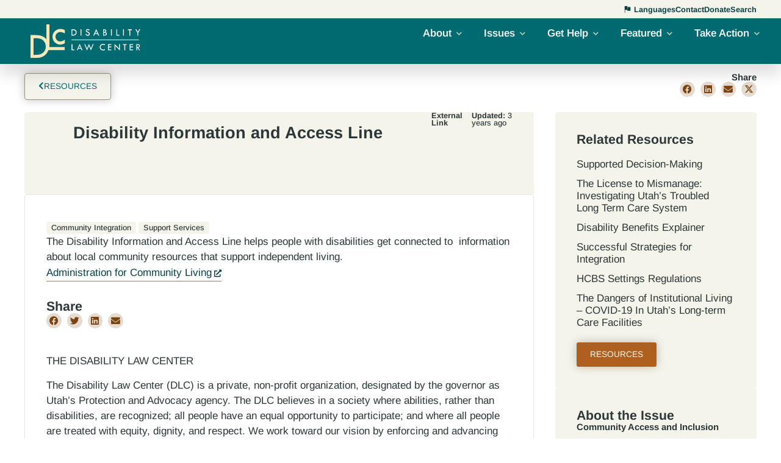

--- FILE ---
content_type: text/html; charset=UTF-8
request_url: https://disabilitylawcenter.org/resources/disability-information-and-access-line/
body_size: 180397
content:
<!doctype html>
<html lang="en-US">
<head>
	<meta charset="UTF-8">
	<meta name="viewport" content="width=device-width, initial-scale=1">
	<link rel="profile" href="https://gmpg.org/xfn/11">
	<meta name='robots' content='index, follow, max-image-preview:large, max-snippet:-1, max-video-preview:-1' />

	<!-- This site is optimized with the Yoast SEO plugin v26.8 - https://yoast.com/product/yoast-seo-wordpress/ -->
	<title>Disability Information and Access Line - Disability Law Center, Utah</title>
	<link rel="canonical" href="https://disabilitylawcenter.org/resources/disability-information-and-access-line/" />
	<meta property="og:locale" content="en_US" />
	<meta property="og:type" content="article" />
	<meta property="og:title" content="Disability Information and Access Line - Disability Law Center, Utah" />
	<meta property="og:description" content="The Disability Information and Access Line helps people with disabilities get connected to  information about local community resources that support independent living." />
	<meta property="og:url" content="https://disabilitylawcenter.org/resources/disability-information-and-access-line/" />
	<meta property="og:site_name" content="Disability Law Center, Utah" />
	<meta property="article:modified_time" content="2023-05-25T14:52:47+00:00" />
	<meta name="twitter:card" content="summary_large_image" />
	<meta name="twitter:label1" content="Est. reading time" />
	<meta name="twitter:data1" content="1 minute" />
	<script type="application/ld+json" class="yoast-schema-graph">{"@context":"https://schema.org","@graph":[{"@type":"WebPage","@id":"https://disabilitylawcenter.org/resources/disability-information-and-access-line/","url":"https://disabilitylawcenter.org/resources/disability-information-and-access-line/","name":"Disability Information and Access Line - Disability Law Center, Utah","isPartOf":{"@id":"https://disabilitylawcenter.org/#website"},"datePublished":"2023-04-02T00:58:22+00:00","dateModified":"2023-05-25T14:52:47+00:00","breadcrumb":{"@id":"https://disabilitylawcenter.org/resources/disability-information-and-access-line/#breadcrumb"},"inLanguage":"en-US","potentialAction":[{"@type":"ReadAction","target":["https://disabilitylawcenter.org/resources/disability-information-and-access-line/"]}]},{"@type":"BreadcrumbList","@id":"https://disabilitylawcenter.org/resources/disability-information-and-access-line/#breadcrumb","itemListElement":[{"@type":"ListItem","position":1,"name":"Home","item":"https://disabilitylawcenter.org/"},{"@type":"ListItem","position":2,"name":"Disability Information and Access Line"}]},{"@type":"WebSite","@id":"https://disabilitylawcenter.org/#website","url":"https://disabilitylawcenter.org/","name":"Disability Law Center, Utah","description":"Utah&#039;s Protection and Advocacy Agency","publisher":{"@id":"https://disabilitylawcenter.org/#organization"},"potentialAction":[{"@type":"SearchAction","target":{"@type":"EntryPoint","urlTemplate":"https://disabilitylawcenter.org/?s={search_term_string}"},"query-input":{"@type":"PropertyValueSpecification","valueRequired":true,"valueName":"search_term_string"}}],"inLanguage":"en-US"},{"@type":"Organization","@id":"https://disabilitylawcenter.org/#organization","name":"Disability Law Center, Utah","url":"https://disabilitylawcenter.org/","logo":{"@type":"ImageObject","inLanguage":"en-US","@id":"https://disabilitylawcenter.org/#/schema/logo/image/","url":"https://disabilitylawcenter.org/wp-content/uploads/2023/02/Secondary-Logo.svg","contentUrl":"https://disabilitylawcenter.org/wp-content/uploads/2023/02/Secondary-Logo.svg","width":203,"height":61,"caption":"Disability Law Center, Utah"},"image":{"@id":"https://disabilitylawcenter.org/#/schema/logo/image/"}}]}</script>
	<!-- / Yoast SEO plugin. -->


<link rel='dns-prefetch' href='//www.google.com' />
<link rel="alternate" type="application/rss+xml" title="Disability Law Center, Utah &raquo; Feed" href="https://disabilitylawcenter.org/feed/" />
<link rel="alternate" type="application/rss+xml" title="Disability Law Center, Utah &raquo; Comments Feed" href="https://disabilitylawcenter.org/comments/feed/" />
<link rel="alternate" type="text/calendar" title="Disability Law Center, Utah &raquo; iCal Feed" href="https://disabilitylawcenter.org/events/?ical=1" />
<link rel="alternate" title="oEmbed (JSON)" type="application/json+oembed" href="https://disabilitylawcenter.org/wp-json/oembed/1.0/embed?url=https%3A%2F%2Fdisabilitylawcenter.org%2Fresources%2Fdisability-information-and-access-line%2F" />
<link rel="alternate" title="oEmbed (XML)" type="text/xml+oembed" href="https://disabilitylawcenter.org/wp-json/oembed/1.0/embed?url=https%3A%2F%2Fdisabilitylawcenter.org%2Fresources%2Fdisability-information-and-access-line%2F&#038;format=xml" />
<style id='wp-img-auto-sizes-contain-inline-css'>
img:is([sizes=auto i],[sizes^="auto," i]){contain-intrinsic-size:3000px 1500px}
/*# sourceURL=wp-img-auto-sizes-contain-inline-css */
</style>
<style id='wp-emoji-styles-inline-css'>

	img.wp-smiley, img.emoji {
		display: inline !important;
		border: none !important;
		box-shadow: none !important;
		height: 1em !important;
		width: 1em !important;
		margin: 0 0.07em !important;
		vertical-align: -0.1em !important;
		background: none !important;
		padding: 0 !important;
	}
/*# sourceURL=wp-emoji-styles-inline-css */
</style>
<style id='global-styles-inline-css'>
:root{--wp--preset--aspect-ratio--square: 1;--wp--preset--aspect-ratio--4-3: 4/3;--wp--preset--aspect-ratio--3-4: 3/4;--wp--preset--aspect-ratio--3-2: 3/2;--wp--preset--aspect-ratio--2-3: 2/3;--wp--preset--aspect-ratio--16-9: 16/9;--wp--preset--aspect-ratio--9-16: 9/16;--wp--preset--color--black: #000000;--wp--preset--color--cyan-bluish-gray: #abb8c3;--wp--preset--color--white: #ffffff;--wp--preset--color--pale-pink: #f78da7;--wp--preset--color--vivid-red: #cf2e2e;--wp--preset--color--luminous-vivid-orange: #ff6900;--wp--preset--color--luminous-vivid-amber: #fcb900;--wp--preset--color--light-green-cyan: #7bdcb5;--wp--preset--color--vivid-green-cyan: #00d084;--wp--preset--color--pale-cyan-blue: #8ed1fc;--wp--preset--color--vivid-cyan-blue: #0693e3;--wp--preset--color--vivid-purple: #9b51e0;--wp--preset--gradient--vivid-cyan-blue-to-vivid-purple: linear-gradient(135deg,rgb(6,147,227) 0%,rgb(155,81,224) 100%);--wp--preset--gradient--light-green-cyan-to-vivid-green-cyan: linear-gradient(135deg,rgb(122,220,180) 0%,rgb(0,208,130) 100%);--wp--preset--gradient--luminous-vivid-amber-to-luminous-vivid-orange: linear-gradient(135deg,rgb(252,185,0) 0%,rgb(255,105,0) 100%);--wp--preset--gradient--luminous-vivid-orange-to-vivid-red: linear-gradient(135deg,rgb(255,105,0) 0%,rgb(207,46,46) 100%);--wp--preset--gradient--very-light-gray-to-cyan-bluish-gray: linear-gradient(135deg,rgb(238,238,238) 0%,rgb(169,184,195) 100%);--wp--preset--gradient--cool-to-warm-spectrum: linear-gradient(135deg,rgb(74,234,220) 0%,rgb(151,120,209) 20%,rgb(207,42,186) 40%,rgb(238,44,130) 60%,rgb(251,105,98) 80%,rgb(254,248,76) 100%);--wp--preset--gradient--blush-light-purple: linear-gradient(135deg,rgb(255,206,236) 0%,rgb(152,150,240) 100%);--wp--preset--gradient--blush-bordeaux: linear-gradient(135deg,rgb(254,205,165) 0%,rgb(254,45,45) 50%,rgb(107,0,62) 100%);--wp--preset--gradient--luminous-dusk: linear-gradient(135deg,rgb(255,203,112) 0%,rgb(199,81,192) 50%,rgb(65,88,208) 100%);--wp--preset--gradient--pale-ocean: linear-gradient(135deg,rgb(255,245,203) 0%,rgb(182,227,212) 50%,rgb(51,167,181) 100%);--wp--preset--gradient--electric-grass: linear-gradient(135deg,rgb(202,248,128) 0%,rgb(113,206,126) 100%);--wp--preset--gradient--midnight: linear-gradient(135deg,rgb(2,3,129) 0%,rgb(40,116,252) 100%);--wp--preset--font-size--small: 13px;--wp--preset--font-size--medium: 20px;--wp--preset--font-size--large: 36px;--wp--preset--font-size--x-large: 42px;--wp--preset--spacing--20: 0.44rem;--wp--preset--spacing--30: 0.67rem;--wp--preset--spacing--40: 1rem;--wp--preset--spacing--50: 1.5rem;--wp--preset--spacing--60: 2.25rem;--wp--preset--spacing--70: 3.38rem;--wp--preset--spacing--80: 5.06rem;--wp--preset--shadow--natural: 6px 6px 9px rgba(0, 0, 0, 0.2);--wp--preset--shadow--deep: 12px 12px 50px rgba(0, 0, 0, 0.4);--wp--preset--shadow--sharp: 6px 6px 0px rgba(0, 0, 0, 0.2);--wp--preset--shadow--outlined: 6px 6px 0px -3px rgb(255, 255, 255), 6px 6px rgb(0, 0, 0);--wp--preset--shadow--crisp: 6px 6px 0px rgb(0, 0, 0);}:root { --wp--style--global--content-size: 800px;--wp--style--global--wide-size: 1200px; }:where(body) { margin: 0; }.wp-site-blocks > .alignleft { float: left; margin-right: 2em; }.wp-site-blocks > .alignright { float: right; margin-left: 2em; }.wp-site-blocks > .aligncenter { justify-content: center; margin-left: auto; margin-right: auto; }:where(.wp-site-blocks) > * { margin-block-start: 24px; margin-block-end: 0; }:where(.wp-site-blocks) > :first-child { margin-block-start: 0; }:where(.wp-site-blocks) > :last-child { margin-block-end: 0; }:root { --wp--style--block-gap: 24px; }:root :where(.is-layout-flow) > :first-child{margin-block-start: 0;}:root :where(.is-layout-flow) > :last-child{margin-block-end: 0;}:root :where(.is-layout-flow) > *{margin-block-start: 24px;margin-block-end: 0;}:root :where(.is-layout-constrained) > :first-child{margin-block-start: 0;}:root :where(.is-layout-constrained) > :last-child{margin-block-end: 0;}:root :where(.is-layout-constrained) > *{margin-block-start: 24px;margin-block-end: 0;}:root :where(.is-layout-flex){gap: 24px;}:root :where(.is-layout-grid){gap: 24px;}.is-layout-flow > .alignleft{float: left;margin-inline-start: 0;margin-inline-end: 2em;}.is-layout-flow > .alignright{float: right;margin-inline-start: 2em;margin-inline-end: 0;}.is-layout-flow > .aligncenter{margin-left: auto !important;margin-right: auto !important;}.is-layout-constrained > .alignleft{float: left;margin-inline-start: 0;margin-inline-end: 2em;}.is-layout-constrained > .alignright{float: right;margin-inline-start: 2em;margin-inline-end: 0;}.is-layout-constrained > .aligncenter{margin-left: auto !important;margin-right: auto !important;}.is-layout-constrained > :where(:not(.alignleft):not(.alignright):not(.alignfull)){max-width: var(--wp--style--global--content-size);margin-left: auto !important;margin-right: auto !important;}.is-layout-constrained > .alignwide{max-width: var(--wp--style--global--wide-size);}body .is-layout-flex{display: flex;}.is-layout-flex{flex-wrap: wrap;align-items: center;}.is-layout-flex > :is(*, div){margin: 0;}body .is-layout-grid{display: grid;}.is-layout-grid > :is(*, div){margin: 0;}body{padding-top: 0px;padding-right: 0px;padding-bottom: 0px;padding-left: 0px;}a:where(:not(.wp-element-button)){text-decoration: underline;}:root :where(.wp-element-button, .wp-block-button__link){background-color: #32373c;border-width: 0;color: #fff;font-family: inherit;font-size: inherit;font-style: inherit;font-weight: inherit;letter-spacing: inherit;line-height: inherit;padding-top: calc(0.667em + 2px);padding-right: calc(1.333em + 2px);padding-bottom: calc(0.667em + 2px);padding-left: calc(1.333em + 2px);text-decoration: none;text-transform: inherit;}.has-black-color{color: var(--wp--preset--color--black) !important;}.has-cyan-bluish-gray-color{color: var(--wp--preset--color--cyan-bluish-gray) !important;}.has-white-color{color: var(--wp--preset--color--white) !important;}.has-pale-pink-color{color: var(--wp--preset--color--pale-pink) !important;}.has-vivid-red-color{color: var(--wp--preset--color--vivid-red) !important;}.has-luminous-vivid-orange-color{color: var(--wp--preset--color--luminous-vivid-orange) !important;}.has-luminous-vivid-amber-color{color: var(--wp--preset--color--luminous-vivid-amber) !important;}.has-light-green-cyan-color{color: var(--wp--preset--color--light-green-cyan) !important;}.has-vivid-green-cyan-color{color: var(--wp--preset--color--vivid-green-cyan) !important;}.has-pale-cyan-blue-color{color: var(--wp--preset--color--pale-cyan-blue) !important;}.has-vivid-cyan-blue-color{color: var(--wp--preset--color--vivid-cyan-blue) !important;}.has-vivid-purple-color{color: var(--wp--preset--color--vivid-purple) !important;}.has-black-background-color{background-color: var(--wp--preset--color--black) !important;}.has-cyan-bluish-gray-background-color{background-color: var(--wp--preset--color--cyan-bluish-gray) !important;}.has-white-background-color{background-color: var(--wp--preset--color--white) !important;}.has-pale-pink-background-color{background-color: var(--wp--preset--color--pale-pink) !important;}.has-vivid-red-background-color{background-color: var(--wp--preset--color--vivid-red) !important;}.has-luminous-vivid-orange-background-color{background-color: var(--wp--preset--color--luminous-vivid-orange) !important;}.has-luminous-vivid-amber-background-color{background-color: var(--wp--preset--color--luminous-vivid-amber) !important;}.has-light-green-cyan-background-color{background-color: var(--wp--preset--color--light-green-cyan) !important;}.has-vivid-green-cyan-background-color{background-color: var(--wp--preset--color--vivid-green-cyan) !important;}.has-pale-cyan-blue-background-color{background-color: var(--wp--preset--color--pale-cyan-blue) !important;}.has-vivid-cyan-blue-background-color{background-color: var(--wp--preset--color--vivid-cyan-blue) !important;}.has-vivid-purple-background-color{background-color: var(--wp--preset--color--vivid-purple) !important;}.has-black-border-color{border-color: var(--wp--preset--color--black) !important;}.has-cyan-bluish-gray-border-color{border-color: var(--wp--preset--color--cyan-bluish-gray) !important;}.has-white-border-color{border-color: var(--wp--preset--color--white) !important;}.has-pale-pink-border-color{border-color: var(--wp--preset--color--pale-pink) !important;}.has-vivid-red-border-color{border-color: var(--wp--preset--color--vivid-red) !important;}.has-luminous-vivid-orange-border-color{border-color: var(--wp--preset--color--luminous-vivid-orange) !important;}.has-luminous-vivid-amber-border-color{border-color: var(--wp--preset--color--luminous-vivid-amber) !important;}.has-light-green-cyan-border-color{border-color: var(--wp--preset--color--light-green-cyan) !important;}.has-vivid-green-cyan-border-color{border-color: var(--wp--preset--color--vivid-green-cyan) !important;}.has-pale-cyan-blue-border-color{border-color: var(--wp--preset--color--pale-cyan-blue) !important;}.has-vivid-cyan-blue-border-color{border-color: var(--wp--preset--color--vivid-cyan-blue) !important;}.has-vivid-purple-border-color{border-color: var(--wp--preset--color--vivid-purple) !important;}.has-vivid-cyan-blue-to-vivid-purple-gradient-background{background: var(--wp--preset--gradient--vivid-cyan-blue-to-vivid-purple) !important;}.has-light-green-cyan-to-vivid-green-cyan-gradient-background{background: var(--wp--preset--gradient--light-green-cyan-to-vivid-green-cyan) !important;}.has-luminous-vivid-amber-to-luminous-vivid-orange-gradient-background{background: var(--wp--preset--gradient--luminous-vivid-amber-to-luminous-vivid-orange) !important;}.has-luminous-vivid-orange-to-vivid-red-gradient-background{background: var(--wp--preset--gradient--luminous-vivid-orange-to-vivid-red) !important;}.has-very-light-gray-to-cyan-bluish-gray-gradient-background{background: var(--wp--preset--gradient--very-light-gray-to-cyan-bluish-gray) !important;}.has-cool-to-warm-spectrum-gradient-background{background: var(--wp--preset--gradient--cool-to-warm-spectrum) !important;}.has-blush-light-purple-gradient-background{background: var(--wp--preset--gradient--blush-light-purple) !important;}.has-blush-bordeaux-gradient-background{background: var(--wp--preset--gradient--blush-bordeaux) !important;}.has-luminous-dusk-gradient-background{background: var(--wp--preset--gradient--luminous-dusk) !important;}.has-pale-ocean-gradient-background{background: var(--wp--preset--gradient--pale-ocean) !important;}.has-electric-grass-gradient-background{background: var(--wp--preset--gradient--electric-grass) !important;}.has-midnight-gradient-background{background: var(--wp--preset--gradient--midnight) !important;}.has-small-font-size{font-size: var(--wp--preset--font-size--small) !important;}.has-medium-font-size{font-size: var(--wp--preset--font-size--medium) !important;}.has-large-font-size{font-size: var(--wp--preset--font-size--large) !important;}.has-x-large-font-size{font-size: var(--wp--preset--font-size--x-large) !important;}
:root :where(.wp-block-pullquote){font-size: 1.5em;line-height: 1.6;}
/*# sourceURL=global-styles-inline-css */
</style>
<link rel='stylesheet' id='css/e2pdf.frontend.global-css' href='https://disabilitylawcenter.org/wp-content/plugins/e2pdf/css/e2pdf.frontend.global.css?ver=1.31.05' media='all' />
<link rel='stylesheet' id='tribe-events-v2-single-skeleton-css' href='https://disabilitylawcenter.org/wp-content/plugins/the-events-calendar/build/css/tribe-events-single-skeleton.css?ver=6.15.14' media='all' />
<link rel='stylesheet' id='tribe-events-v2-single-skeleton-full-css' href='https://disabilitylawcenter.org/wp-content/plugins/the-events-calendar/build/css/tribe-events-single-full.css?ver=6.15.14' media='all' />
<link rel='stylesheet' id='tec-events-elementor-widgets-base-styles-css' href='https://disabilitylawcenter.org/wp-content/plugins/the-events-calendar/build/css/integrations/plugins/elementor/widgets/widget-base.css?ver=6.15.14' media='all' />
<style id='wpgb-head-inline-css'>
.wp-grid-builder:not(.wpgb-template),.wpgb-facet{opacity:0.01}.wpgb-facet fieldset{margin:0;padding:0;border:none;outline:none;box-shadow:none}.wpgb-facet fieldset:last-child{margin-bottom:40px;}.wpgb-facet fieldset legend.wpgb-sr-only{height:1px;width:1px}
/*# sourceURL=wpgb-head-inline-css */
</style>
<link rel='stylesheet' id='hello-elementor-css' href='https://disabilitylawcenter.org/wp-content/themes/hello-elementor/assets/css/reset.css?ver=3.4.6' media='all' />
<link rel='stylesheet' id='hello-elementor-theme-style-css' href='https://disabilitylawcenter.org/wp-content/themes/hello-elementor/assets/css/theme.css?ver=3.4.6' media='all' />
<link rel='stylesheet' id='hello-elementor-header-footer-css' href='https://disabilitylawcenter.org/wp-content/themes/hello-elementor/assets/css/header-footer.css?ver=3.4.6' media='all' />
<link rel='stylesheet' id='elementor-frontend-css' href='https://disabilitylawcenter.org/wp-content/plugins/elementor/assets/css/frontend.min.css?ver=3.34.3' media='all' />
<style id='elementor-frontend-inline-css'>
.elementor-kit-12{--e-global-color-primary:#006A71;--e-global-color-secondary:#094146;--e-global-color-text:#2B3738;--e-global-color-accent:#AF601F;--e-global-color-5c3c32c:#9A9479;--e-global-color-d8b7779:#F5F4EA;--e-global-color-87ea580:#FFFFFF;--e-global-color-a09665f:#000000;--e-global-color-c78483c:#9E882A;--e-global-color-6084ec0:#7B430F;--e-global-color-12110c2:#E5E5E5;--e-global-color-d357f9b:#FFFFFF00;--e-global-color-af1777c:#949494;--e-global-typography-primary-font-family:"Arimo";--e-global-typography-primary-font-weight:700;--e-global-typography-secondary-font-family:"Arimo";--e-global-typography-secondary-font-size:1rem;--e-global-typography-secondary-font-weight:700;--e-global-typography-text-font-family:"Arimo";--e-global-typography-text-font-size:1rem;--e-global-typography-text-font-weight:400;--e-global-typography-accent-font-family:"Arimo";--e-global-typography-accent-font-size:0.75rem;--e-global-typography-accent-font-weight:500;--e-global-typography-6cea236-font-family:"Arimo";--e-global-typography-6cea236-font-size:2rem;--e-global-typography-6cea236-font-weight:700;--e-global-typography-9f02d3d-font-size:1.25rem;--e-global-typography-9f02d3d-font-weight:700;--e-global-typography-18f467d-font-size:1rem;--e-global-typography-18f467d-font-weight:700;--e-global-typography-18f467d-line-height:1.2em;--e-global-typography-8bcbe61-font-size:1rem;--e-global-typography-8bcbe61-font-weight:400;--e-global-typography-0e19973-font-size:0.875rem;--e-global-typography-0e19973-font-weight:700;--e-global-typography-54d87da-font-size:0.875rem;--e-global-typography-54d87da-font-weight:400;--e-global-typography-564d221-font-size:1rem;--e-global-typography-1825283-font-size:0.8rem;--e-global-typography-1825283-font-weight:400;--e-global-typography-1825283-text-transform:uppercase;--e-global-typography-1825283-line-height:1.2em;color:var( --e-global-color-text );font-family:var( --e-global-typography-text-font-family ), Sans-serif;font-size:var( --e-global-typography-text-font-size );font-weight:var( --e-global-typography-text-font-weight );}.elementor-kit-12 button,.elementor-kit-12 input[type="button"],.elementor-kit-12 input[type="submit"],.elementor-kit-12 .elementor-button{background-color:var( --e-global-color-accent );font-size:var( --e-global-typography-1825283-font-size );font-weight:var( --e-global-typography-1825283-font-weight );text-transform:var( --e-global-typography-1825283-text-transform );line-height:var( --e-global-typography-1825283-line-height );box-shadow:0px 0px 15px 0px rgba(0, 0, 0, 0.23);padding:12px 22px 12px 22px;}.elementor-kit-12 button:hover,.elementor-kit-12 button:focus,.elementor-kit-12 input[type="button"]:hover,.elementor-kit-12 input[type="button"]:focus,.elementor-kit-12 input[type="submit"]:hover,.elementor-kit-12 input[type="submit"]:focus,.elementor-kit-12 .elementor-button:hover,.elementor-kit-12 .elementor-button:focus{background-color:var( --e-global-color-6084ec0 );border-style:none;}.elementor-kit-12 e-page-transition{background-color:#FFBC7D;}.elementor-kit-12 a{color:var( --e-global-color-primary );}.elementor-kit-12 h1{color:var( --e-global-color-text );font-family:var( --e-global-typography-6cea236-font-family ), Sans-serif;font-size:var( --e-global-typography-6cea236-font-size );font-weight:var( --e-global-typography-6cea236-font-weight );}.elementor-kit-12 h2{color:var( --e-global-color-text );font-size:var( --e-global-typography-9f02d3d-font-size );font-weight:var( --e-global-typography-9f02d3d-font-weight );}.elementor-kit-12 h3{color:var( --e-global-color-text );font-size:var( --e-global-typography-18f467d-font-size );font-weight:var( --e-global-typography-18f467d-font-weight );line-height:var( --e-global-typography-18f467d-line-height );}.elementor-kit-12 h4{color:var( --e-global-color-secondary );font-size:var( --e-global-typography-8bcbe61-font-size );font-weight:var( --e-global-typography-8bcbe61-font-weight );}.elementor-kit-12 h5{color:var( --e-global-color-secondary );font-size:var( --e-global-typography-0e19973-font-size );font-weight:var( --e-global-typography-0e19973-font-weight );}.elementor-kit-12 h6{color:var( --e-global-color-secondary );font-size:var( --e-global-typography-54d87da-font-size );font-weight:var( --e-global-typography-54d87da-font-weight );}.elementor-section.elementor-section-boxed > .elementor-container{max-width:1200px;}.e-con{--container-max-width:1200px;--container-default-padding-top:0px;--container-default-padding-right:0px;--container-default-padding-bottom:0px;--container-default-padding-left:0px;}.elementor-widget:not(:last-child){margin-block-end:20px;}.elementor-element{--widgets-spacing:20px 20px;--widgets-spacing-row:20px;--widgets-spacing-column:20px;}{}h1.entry-title{display:var(--page-title-display);}@media(max-width:1024px){.elementor-kit-12{--e-global-typography-6cea236-font-size:1.7rem;font-size:var( --e-global-typography-text-font-size );}.elementor-kit-12 h1{font-size:var( --e-global-typography-6cea236-font-size );}.elementor-kit-12 h2{font-size:var( --e-global-typography-9f02d3d-font-size );}.elementor-kit-12 h3{font-size:var( --e-global-typography-18f467d-font-size );line-height:var( --e-global-typography-18f467d-line-height );}.elementor-kit-12 h4{font-size:var( --e-global-typography-8bcbe61-font-size );}.elementor-kit-12 h5{font-size:var( --e-global-typography-0e19973-font-size );}.elementor-kit-12 h6{font-size:var( --e-global-typography-54d87da-font-size );}.elementor-kit-12 button,.elementor-kit-12 input[type="button"],.elementor-kit-12 input[type="submit"],.elementor-kit-12 .elementor-button{font-size:var( --e-global-typography-1825283-font-size );line-height:var( --e-global-typography-1825283-line-height );}.elementor-section.elementor-section-boxed > .elementor-container{max-width:1024px;}.e-con{--container-max-width:1024px;}}@media(max-width:767px){.elementor-kit-12{--e-global-typography-6cea236-font-size:1.6rem;--e-global-typography-6cea236-line-height:1.3em;font-size:var( --e-global-typography-text-font-size );}.elementor-kit-12 h1{font-size:var( --e-global-typography-6cea236-font-size );}.elementor-kit-12 h2{font-size:var( --e-global-typography-9f02d3d-font-size );}.elementor-kit-12 h3{font-size:var( --e-global-typography-18f467d-font-size );line-height:var( --e-global-typography-18f467d-line-height );}.elementor-kit-12 h4{font-size:var( --e-global-typography-8bcbe61-font-size );}.elementor-kit-12 h5{font-size:var( --e-global-typography-0e19973-font-size );}.elementor-kit-12 h6{font-size:var( --e-global-typography-54d87da-font-size );}.elementor-kit-12 button,.elementor-kit-12 input[type="button"],.elementor-kit-12 input[type="submit"],.elementor-kit-12 .elementor-button{font-size:var( --e-global-typography-1825283-font-size );line-height:var( --e-global-typography-1825283-line-height );}.elementor-section.elementor-section-boxed > .elementor-container{max-width:767px;}.e-con{--container-max-width:767px;}}
.elementor-42 .elementor-element.elementor-element-bf85ff1{--display:flex;--min-height:30px;--flex-direction:row;--container-widget-width:calc( ( 1 - var( --container-widget-flex-grow ) ) * 100% );--container-widget-height:100%;--container-widget-flex-grow:1;--container-widget-align-self:stretch;--flex-wrap-mobile:wrap;--justify-content:flex-end;--align-items:center;--margin-top:0px;--margin-bottom:0px;--margin-left:0px;--margin-right:0px;--padding-top:0px;--padding-bottom:0px;--padding-left:20px;--padding-right:20px;--z-index:99;}.elementor-42 .elementor-element.elementor-element-bf85ff1:not(.elementor-motion-effects-element-type-background), .elementor-42 .elementor-element.elementor-element-bf85ff1 > .elementor-motion-effects-container > .elementor-motion-effects-layer{background-color:var( --e-global-color-d8b7779 );}.elementor-42 .elementor-element.elementor-element-9edebde > .elementor-widget-container{margin:2px 0px 2px 2px;padding:2px 0px 2px 2px;}.elementor-42 .elementor-element.elementor-element-9edebde .elementor-icon-list-icon i{transition:color 0.3s;}.elementor-42 .elementor-element.elementor-element-9edebde .elementor-icon-list-icon svg{transition:fill 0.3s;}.elementor-42 .elementor-element.elementor-element-9edebde{--e-icon-list-icon-size:11px;--e-icon-list-icon-align:right;--e-icon-list-icon-margin:0 0 0 calc(var(--e-icon-list-icon-size, 1em) * 0.25);--icon-vertical-offset:0px;}.elementor-42 .elementor-element.elementor-element-9edebde .elementor-icon-list-icon{padding-inline-end:0px;}.elementor-42 .elementor-element.elementor-element-9edebde .elementor-icon-list-item > .elementor-icon-list-text, .elementor-42 .elementor-element.elementor-element-9edebde .elementor-icon-list-item > a{font-size:0.75rem;font-weight:700;}.elementor-42 .elementor-element.elementor-element-9edebde .elementor-icon-list-text{color:var( --e-global-color-secondary );transition:color 0.3s;}.elementor-42 .elementor-element.elementor-element-9edebde .elementor-icon-list-item:hover .elementor-icon-list-text{color:var( --e-global-color-6084ec0 );}.elementor-42 .elementor-element.elementor-element-e4a3567{--display:flex;--flex-direction:row;--container-widget-width:initial;--container-widget-height:100%;--container-widget-flex-grow:1;--container-widget-align-self:stretch;--flex-wrap-mobile:wrap;--gap:0px 0px;--row-gap:0px;--column-gap:0px;box-shadow:0px 17px 25px 0px rgba(0, 0, 0, 0.13);--padding-top:0px;--padding-bottom:0px;--padding-left:20px;--padding-right:20px;--z-index:99;}.elementor-42 .elementor-element.elementor-element-e4a3567:not(.elementor-motion-effects-element-type-background), .elementor-42 .elementor-element.elementor-element-e4a3567 > .elementor-motion-effects-container > .elementor-motion-effects-layer{background-color:var( --e-global-color-primary );}.elementor-42 .elementor-element.elementor-element-e4a3567.e-con{--align-self:center;}.elementor-42 .elementor-element.elementor-element-68dc61a{--display:flex;--justify-content:center;--align-items:flex-start;--container-widget-width:calc( ( 1 - var( --container-widget-flex-grow ) ) * 100% );}.elementor-42 .elementor-element.elementor-element-68dc61a.e-con{--flex-grow:0;--flex-shrink:0;}.elementor-42 .elementor-element.elementor-element-491d784 > .elementor-widget-container{padding:10px 0px 10px 0px;}.elementor-42 .elementor-element.elementor-element-491d784 img{width:180px;max-width:100%;}.elementor-42 .elementor-element.elementor-element-b218787{--display:flex;--flex-direction:column;--container-widget-width:100%;--container-widget-height:initial;--container-widget-flex-grow:0;--container-widget-align-self:initial;--flex-wrap-mobile:wrap;--justify-content:center;}.elementor-42 .elementor-element.elementor-element-b218787.e-con{--flex-grow:1;--flex-shrink:0;}.elementor-42 .elementor-element.elementor-element-d4bb949 > .elementor-widget-container{padding:0px 0px 0px 0px;}.elementor-42 .elementor-element.elementor-element-d4bb949.elementor-element{--align-self:flex-end;}.elementor-42 .elementor-element.elementor-element-d4bb949 .elementor-menu-toggle{margin-left:auto;background-color:var( --e-global-color-d357f9b );}.elementor-42 .elementor-element.elementor-element-d4bb949 .elementor-nav-menu .elementor-item{font-size:1rem;font-weight:600;}.elementor-42 .elementor-element.elementor-element-d4bb949 .elementor-nav-menu--main .elementor-item{color:var( --e-global-color-87ea580 );fill:var( --e-global-color-87ea580 );padding-left:12px;padding-right:12px;padding-top:15px;padding-bottom:15px;}.elementor-42 .elementor-element.elementor-element-d4bb949{--e-nav-menu-horizontal-menu-item-margin:calc( 29px / 2 );}.elementor-42 .elementor-element.elementor-element-d4bb949 .elementor-nav-menu--main:not(.elementor-nav-menu--layout-horizontal) .elementor-nav-menu > li:not(:last-child){margin-bottom:29px;}.elementor-42 .elementor-element.elementor-element-d4bb949 .elementor-nav-menu--dropdown a, .elementor-42 .elementor-element.elementor-element-d4bb949 .elementor-menu-toggle{color:var( --e-global-color-text );fill:var( --e-global-color-text );}.elementor-42 .elementor-element.elementor-element-d4bb949 .elementor-nav-menu--dropdown{background-color:#F5F4EAF7;border-style:solid;border-width:15px 0px 15px 0px;border-color:var( --e-global-color-d357f9b );border-radius:4px 4px 4px 4px;}.elementor-42 .elementor-element.elementor-element-d4bb949 .elementor-nav-menu--dropdown a:hover,
					.elementor-42 .elementor-element.elementor-element-d4bb949 .elementor-nav-menu--dropdown a:focus,
					.elementor-42 .elementor-element.elementor-element-d4bb949 .elementor-nav-menu--dropdown a.elementor-item-active,
					.elementor-42 .elementor-element.elementor-element-d4bb949 .elementor-nav-menu--dropdown a.highlighted,
					.elementor-42 .elementor-element.elementor-element-d4bb949 .elementor-menu-toggle:hover,
					.elementor-42 .elementor-element.elementor-element-d4bb949 .elementor-menu-toggle:focus{color:var( --e-global-color-secondary );}.elementor-42 .elementor-element.elementor-element-d4bb949 .elementor-nav-menu--dropdown a:hover,
					.elementor-42 .elementor-element.elementor-element-d4bb949 .elementor-nav-menu--dropdown a:focus,
					.elementor-42 .elementor-element.elementor-element-d4bb949 .elementor-nav-menu--dropdown a.elementor-item-active,
					.elementor-42 .elementor-element.elementor-element-d4bb949 .elementor-nav-menu--dropdown a.highlighted{background-color:var( --e-global-color-d357f9b );}.elementor-42 .elementor-element.elementor-element-d4bb949 .elementor-nav-menu--dropdown a.elementor-item-active{color:var( --e-global-color-secondary );background-color:var( --e-global-color-d357f9b );}.elementor-42 .elementor-element.elementor-element-d4bb949 .elementor-nav-menu--dropdown .elementor-item, .elementor-42 .elementor-element.elementor-element-d4bb949 .elementor-nav-menu--dropdown  .elementor-sub-item{font-size:0.875rem;font-weight:600;}.elementor-42 .elementor-element.elementor-element-d4bb949 .elementor-nav-menu--dropdown li:first-child a{border-top-left-radius:4px;border-top-right-radius:4px;}.elementor-42 .elementor-element.elementor-element-d4bb949 .elementor-nav-menu--dropdown li:last-child a{border-bottom-right-radius:4px;border-bottom-left-radius:4px;}.elementor-42 .elementor-element.elementor-element-d4bb949 .elementor-nav-menu--dropdown a{padding-left:25px;padding-right:25px;padding-top:10px;padding-bottom:10px;}.elementor-42 .elementor-element.elementor-element-d4bb949 .elementor-nav-menu--dropdown li:not(:last-child){border-style:none;border-bottom-width:1px;}.elementor-42 .elementor-element.elementor-element-d4bb949 .elementor-nav-menu--main > .elementor-nav-menu > li > .elementor-nav-menu--dropdown, .elementor-42 .elementor-element.elementor-element-d4bb949 .elementor-nav-menu__container.elementor-nav-menu--dropdown{margin-top:0px !important;}.elementor-42 .elementor-element.elementor-element-4d192cc{--display:flex;--min-height:0px;--flex-direction:row;--container-widget-width:initial;--container-widget-height:100%;--container-widget-flex-grow:1;--container-widget-align-self:stretch;--flex-wrap-mobile:wrap;}.elementor-theme-builder-content-area{height:400px;}.elementor-location-header:before, .elementor-location-footer:before{content:"";display:table;clear:both;}@media(max-width:1024px){.elementor-42 .elementor-element.elementor-element-d4bb949 .elementor-nav-menu .elementor-item{font-size:0.9rem;}.elementor-42 .elementor-element.elementor-element-d4bb949{--e-nav-menu-horizontal-menu-item-margin:calc( 20px / 2 );}.elementor-42 .elementor-element.elementor-element-d4bb949 .elementor-nav-menu--main:not(.elementor-nav-menu--layout-horizontal) .elementor-nav-menu > li:not(:last-child){margin-bottom:20px;}}@media(max-width:767px){.elementor-42 .elementor-element.elementor-element-bf85ff1{--padding-top:0px;--padding-bottom:0px;--padding-left:10px;--padding-right:10px;}.elementor-42 .elementor-element.elementor-element-e4a3567{--flex-direction:row;--container-widget-width:initial;--container-widget-height:100%;--container-widget-flex-grow:1;--container-widget-align-self:stretch;--flex-wrap-mobile:wrap;--padding-top:0px;--padding-bottom:0px;--padding-left:10px;--padding-right:10px;}.elementor-42 .elementor-element.elementor-element-68dc61a{--width:75%;}.elementor-42 .elementor-element.elementor-element-b218787{--width:25%;--justify-content:center;}.elementor-42 .elementor-element.elementor-element-d4bb949 > .elementor-widget-container{padding:4px 0px 0px 0px;}.elementor-42 .elementor-element.elementor-element-d4bb949.elementor-element{--flex-grow:0;--flex-shrink:0;}.elementor-42 .elementor-element.elementor-element-d4bb949 .elementor-nav-menu .elementor-item{font-size:1rem;}.elementor-42 .elementor-element.elementor-element-d4bb949{--e-nav-menu-horizontal-menu-item-margin:calc( 20px / 2 );--nav-menu-icon-size:28px;}.elementor-42 .elementor-element.elementor-element-d4bb949 .elementor-nav-menu--main:not(.elementor-nav-menu--layout-horizontal) .elementor-nav-menu > li:not(:last-child){margin-bottom:20px;}.elementor-42 .elementor-element.elementor-element-d4bb949 .elementor-nav-menu--dropdown{border-width:10px 0px 10px 0px;border-radius:0px 0px 0px 0px;}.elementor-42 .elementor-element.elementor-element-d4bb949 .elementor-nav-menu--dropdown li:first-child a{border-top-left-radius:0px;border-top-right-radius:0px;}.elementor-42 .elementor-element.elementor-element-d4bb949 .elementor-nav-menu--dropdown li:last-child a{border-bottom-right-radius:0px;border-bottom-left-radius:0px;}.elementor-42 .elementor-element.elementor-element-d4bb949 .elementor-nav-menu--dropdown a{padding-left:15px;padding-right:15px;padding-top:10px;padding-bottom:10px;}.elementor-42 .elementor-element.elementor-element-d4bb949 .elementor-nav-menu--main > .elementor-nav-menu > li > .elementor-nav-menu--dropdown, .elementor-42 .elementor-element.elementor-element-d4bb949 .elementor-nav-menu__container.elementor-nav-menu--dropdown{margin-top:16px !important;}}@media(min-width:768px){.elementor-42 .elementor-element.elementor-element-68dc61a{--width:200px;}.elementor-42 .elementor-element.elementor-element-b218787{--width:66.66%;}}
.elementor-290 .elementor-element.elementor-element-96af8bc{--display:flex;--min-height:600px;--flex-direction:row;--container-widget-width:initial;--container-widget-height:100%;--container-widget-flex-grow:1;--container-widget-align-self:stretch;--flex-wrap-mobile:wrap;--flex-wrap:wrap;--padding-top:50px;--padding-bottom:35px;--padding-left:20px;--padding-right:20px;}.elementor-290 .elementor-element.elementor-element-96af8bc:not(.elementor-motion-effects-element-type-background), .elementor-290 .elementor-element.elementor-element-96af8bc > .elementor-motion-effects-container > .elementor-motion-effects-layer{background-color:var( --e-global-color-secondary );}.elementor-290 .elementor-element.elementor-element-20fbf38{width:var( --container-widget-width, 50% );max-width:50%;--container-widget-width:50%;--container-widget-flex-grow:0;text-align:start;}.elementor-290 .elementor-element.elementor-element-20fbf38 > .elementor-widget-container{margin:0px 0px 10px 0px;}.elementor-290 .elementor-element.elementor-element-20fbf38.elementor-element{--flex-grow:1;--flex-shrink:0;}.elementor-290 .elementor-element.elementor-element-20fbf38 img{width:180px;}.elementor-290 .elementor-element.elementor-element-bb28fe1 .elementor-button{background-color:var( --e-global-color-primary );font-size:var( --e-global-typography-1825283-font-size );font-weight:var( --e-global-typography-1825283-font-weight );text-transform:var( --e-global-typography-1825283-text-transform );line-height:var( --e-global-typography-1825283-line-height );fill:var( --e-global-color-87ea580 );color:var( --e-global-color-87ea580 );padding:14px 18px 14px 18px;}.elementor-290 .elementor-element.elementor-element-bb28fe1 .elementor-button:hover, .elementor-290 .elementor-element.elementor-element-bb28fe1 .elementor-button:focus{background-color:var( --e-global-color-c78483c );}.elementor-290 .elementor-element.elementor-element-bb28fe1{width:auto;max-width:auto;}.elementor-290 .elementor-element.elementor-element-bb28fe1 > .elementor-widget-container{margin:0px -5px 0px 0px;}.elementor-290 .elementor-element.elementor-element-bb28fe1.elementor-element{--flex-grow:0;--flex-shrink:1;}.elementor-290 .elementor-element.elementor-element-c81f92a{--display:flex;--flex-direction:row;--container-widget-width:initial;--container-widget-height:100%;--container-widget-flex-grow:1;--container-widget-align-self:stretch;--flex-wrap-mobile:wrap;}.elementor-290 .elementor-element.elementor-element-8aa1edf{--display:flex;--flex-direction:column;--container-widget-width:100%;--container-widget-height:initial;--container-widget-flex-grow:0;--container-widget-align-self:initial;--flex-wrap-mobile:wrap;}.elementor-290 .elementor-element.elementor-element-8aa1edf.e-con{--flex-grow:1;--flex-shrink:0;}.elementor-290 .elementor-element.elementor-element-a138c3c > .elementor-widget-container{margin:0px 50px 0px 0px;}.elementor-290 .elementor-element.elementor-element-a138c3c{color:var( --e-global-color-87ea580 );}.elementor-290 .elementor-element.elementor-element-650d329{--display:flex;--flex-direction:column;--container-widget-width:100%;--container-widget-height:initial;--container-widget-flex-grow:0;--container-widget-align-self:initial;--flex-wrap-mobile:wrap;}.elementor-290 .elementor-element.elementor-element-253b77c .elementor-heading-title{font-size:var( --e-global-typography-18f467d-font-size );font-weight:var( --e-global-typography-18f467d-font-weight );line-height:var( --e-global-typography-18f467d-line-height );color:var( --e-global-color-87ea580 );}.elementor-290 .elementor-element.elementor-element-d8b3b53 .elementor-icon-list-items:not(.elementor-inline-items) .elementor-icon-list-item:not(:last-child){padding-block-end:calc(8px/2);}.elementor-290 .elementor-element.elementor-element-d8b3b53 .elementor-icon-list-items:not(.elementor-inline-items) .elementor-icon-list-item:not(:first-child){margin-block-start:calc(8px/2);}.elementor-290 .elementor-element.elementor-element-d8b3b53 .elementor-icon-list-items.elementor-inline-items .elementor-icon-list-item{margin-inline:calc(8px/2);}.elementor-290 .elementor-element.elementor-element-d8b3b53 .elementor-icon-list-items.elementor-inline-items{margin-inline:calc(-8px/2);}.elementor-290 .elementor-element.elementor-element-d8b3b53 .elementor-icon-list-items.elementor-inline-items .elementor-icon-list-item:after{inset-inline-end:calc(-8px/2);}.elementor-290 .elementor-element.elementor-element-d8b3b53 .elementor-icon-list-icon i{transition:color 0.3s;}.elementor-290 .elementor-element.elementor-element-d8b3b53 .elementor-icon-list-icon svg{transition:fill 0.3s;}.elementor-290 .elementor-element.elementor-element-d8b3b53{--e-icon-list-icon-size:14px;--icon-vertical-offset:0px;}.elementor-290 .elementor-element.elementor-element-d8b3b53 .elementor-icon-list-text{color:var( --e-global-color-87ea580 );transition:color 0.3s;}.elementor-290 .elementor-element.elementor-element-f142fe1{--display:flex;--flex-direction:column;--container-widget-width:100%;--container-widget-height:initial;--container-widget-flex-grow:0;--container-widget-align-self:initial;--flex-wrap-mobile:wrap;}.elementor-290 .elementor-element.elementor-element-800ca95 .elementor-heading-title{font-size:var( --e-global-typography-18f467d-font-size );font-weight:var( --e-global-typography-18f467d-font-weight );line-height:var( --e-global-typography-18f467d-line-height );color:var( --e-global-color-87ea580 );}.elementor-290 .elementor-element.elementor-element-fa1d7d1 .elementor-icon-list-items:not(.elementor-inline-items) .elementor-icon-list-item:not(:last-child){padding-block-end:calc(8px/2);}.elementor-290 .elementor-element.elementor-element-fa1d7d1 .elementor-icon-list-items:not(.elementor-inline-items) .elementor-icon-list-item:not(:first-child){margin-block-start:calc(8px/2);}.elementor-290 .elementor-element.elementor-element-fa1d7d1 .elementor-icon-list-items.elementor-inline-items .elementor-icon-list-item{margin-inline:calc(8px/2);}.elementor-290 .elementor-element.elementor-element-fa1d7d1 .elementor-icon-list-items.elementor-inline-items{margin-inline:calc(-8px/2);}.elementor-290 .elementor-element.elementor-element-fa1d7d1 .elementor-icon-list-items.elementor-inline-items .elementor-icon-list-item:after{inset-inline-end:calc(-8px/2);}.elementor-290 .elementor-element.elementor-element-fa1d7d1 .elementor-icon-list-icon i{transition:color 0.3s;}.elementor-290 .elementor-element.elementor-element-fa1d7d1 .elementor-icon-list-icon svg{transition:fill 0.3s;}.elementor-290 .elementor-element.elementor-element-fa1d7d1{--e-icon-list-icon-size:14px;--icon-vertical-offset:0px;}.elementor-290 .elementor-element.elementor-element-fa1d7d1 .elementor-icon-list-text{color:var( --e-global-color-87ea580 );transition:color 0.3s;}.elementor-290 .elementor-element.elementor-element-451a7e7{--display:flex;--flex-direction:column;--container-widget-width:100%;--container-widget-height:initial;--container-widget-flex-grow:0;--container-widget-align-self:initial;--flex-wrap-mobile:wrap;}.elementor-290 .elementor-element.elementor-element-8595a87 .elementor-heading-title{font-size:var( --e-global-typography-18f467d-font-size );font-weight:var( --e-global-typography-18f467d-font-weight );line-height:var( --e-global-typography-18f467d-line-height );color:var( --e-global-color-87ea580 );}.elementor-290 .elementor-element.elementor-element-01aa7b8 .elementor-icon-list-items:not(.elementor-inline-items) .elementor-icon-list-item:not(:last-child){padding-block-end:calc(8px/2);}.elementor-290 .elementor-element.elementor-element-01aa7b8 .elementor-icon-list-items:not(.elementor-inline-items) .elementor-icon-list-item:not(:first-child){margin-block-start:calc(8px/2);}.elementor-290 .elementor-element.elementor-element-01aa7b8 .elementor-icon-list-items.elementor-inline-items .elementor-icon-list-item{margin-inline:calc(8px/2);}.elementor-290 .elementor-element.elementor-element-01aa7b8 .elementor-icon-list-items.elementor-inline-items{margin-inline:calc(-8px/2);}.elementor-290 .elementor-element.elementor-element-01aa7b8 .elementor-icon-list-items.elementor-inline-items .elementor-icon-list-item:after{inset-inline-end:calc(-8px/2);}.elementor-290 .elementor-element.elementor-element-01aa7b8 .elementor-icon-list-icon i{transition:color 0.3s;}.elementor-290 .elementor-element.elementor-element-01aa7b8 .elementor-icon-list-icon svg{transition:fill 0.3s;}.elementor-290 .elementor-element.elementor-element-01aa7b8{--e-icon-list-icon-size:14px;--icon-vertical-offset:0px;}.elementor-290 .elementor-element.elementor-element-01aa7b8 .elementor-icon-list-text{color:var( --e-global-color-87ea580 );transition:color 0.3s;}.elementor-290 .elementor-element.elementor-element-61a39dc{color:var( --e-global-color-87ea580 );}.elementor-290 .elementor-element.elementor-element-ce52315{width:100%;max-width:100%;text-align:end;}.elementor-290 .elementor-element.elementor-element-ce52315 img{width:180px;max-width:100%;}.elementor-290 .elementor-element.elementor-element-1dce816{--divider-border-style:solid;--divider-color:var( --e-global-color-87ea580 );--divider-border-width:1px;}.elementor-290 .elementor-element.elementor-element-1dce816 .elementor-divider-separator{width:100%;}.elementor-290 .elementor-element.elementor-element-1dce816 .elementor-divider{padding-block-start:15px;padding-block-end:15px;}.elementor-290 .elementor-element.elementor-element-9f13a89{color:var( --e-global-color-87ea580 );}.elementor-290 .elementor-element.elementor-element-b1d41cf > .elementor-widget-container{margin:-5px 0px -5px 0px;}.elementor-290 .elementor-element.elementor-element-b1d41cf .elementor-heading-title{font-size:var( --e-global-typography-18f467d-font-size );font-weight:var( --e-global-typography-18f467d-font-weight );line-height:var( --e-global-typography-18f467d-line-height );color:var( --e-global-color-87ea580 );}.elementor-290 .elementor-element.elementor-element-f9ac9ca{color:var( --e-global-color-87ea580 );}.elementor-290 .elementor-element.elementor-element-0fa6337{--display:flex;--flex-direction:row;--container-widget-width:initial;--container-widget-height:100%;--container-widget-flex-grow:1;--container-widget-align-self:stretch;--flex-wrap-mobile:wrap;--gap:10px 10px;--row-gap:10px;--column-gap:10px;--padding-top:10px;--padding-bottom:10px;--padding-left:20px;--padding-right:20px;}.elementor-290 .elementor-element.elementor-element-aaa60e3{width:var( --container-widget-width, 66% );max-width:66%;--container-widget-width:66%;--container-widget-flex-grow:0;font-family:var( --e-global-typography-accent-font-family ), Sans-serif;font-size:var( --e-global-typography-accent-font-size );font-weight:var( --e-global-typography-accent-font-weight );}.elementor-290 .elementor-element.elementor-element-aaa60e3.elementor-element{--align-self:center;--flex-grow:1;--flex-shrink:0;}.elementor-290 .elementor-element.elementor-element-c58960e{--display:flex;--flex-direction:row;--container-widget-width:calc( ( 1 - var( --container-widget-flex-grow ) ) * 100% );--container-widget-height:100%;--container-widget-flex-grow:1;--container-widget-align-self:stretch;--flex-wrap-mobile:wrap;--justify-content:flex-end;--align-items:center;--gap:10px 10px;--row-gap:10px;--column-gap:10px;}.elementor-290 .elementor-element.elementor-element-cc47f33{width:auto;max-width:auto;}.elementor-290 .elementor-element.elementor-element-cc47f33 .elementor-heading-title{font-family:var( --e-global-typography-accent-font-family ), Sans-serif;font-size:var( --e-global-typography-accent-font-size );font-weight:var( --e-global-typography-accent-font-weight );}.elementor-290 .elementor-element.elementor-element-76e9578{--grid-template-columns:repeat(0, auto);width:auto;max-width:auto;--icon-size:0.7rem;--grid-column-gap:5px;--grid-row-gap:0px;}.elementor-290 .elementor-element.elementor-element-76e9578 .elementor-widget-container{text-align:right;}.elementor-290 .elementor-element.elementor-element-76e9578 .elementor-social-icon{background-color:var( --e-global-color-secondary );}.elementor-290 .elementor-element.elementor-element-76e9578 .elementor-social-icon i{color:var( --e-global-color-87ea580 );}.elementor-290 .elementor-element.elementor-element-76e9578 .elementor-social-icon svg{fill:var( --e-global-color-87ea580 );}.elementor-290 .elementor-element.elementor-element-76e9578 .elementor-social-icon:hover{background-color:var( --e-global-color-a09665f );}.elementor-theme-builder-content-area{height:400px;}.elementor-location-header:before, .elementor-location-footer:before{content:"";display:table;clear:both;}@media(max-width:1024px){.elementor-290 .elementor-element.elementor-element-bb28fe1 .elementor-button{font-size:var( --e-global-typography-1825283-font-size );line-height:var( --e-global-typography-1825283-line-height );}.elementor-290 .elementor-element.elementor-element-8aa1edf{--margin-top:0px;--margin-bottom:0px;--margin-left:0px;--margin-right:0px;}.elementor-290 .elementor-element.elementor-element-253b77c .elementor-heading-title{font-size:var( --e-global-typography-18f467d-font-size );line-height:var( --e-global-typography-18f467d-line-height );}.elementor-290 .elementor-element.elementor-element-800ca95 .elementor-heading-title{font-size:var( --e-global-typography-18f467d-font-size );line-height:var( --e-global-typography-18f467d-line-height );}.elementor-290 .elementor-element.elementor-element-8595a87 .elementor-heading-title{font-size:var( --e-global-typography-18f467d-font-size );line-height:var( --e-global-typography-18f467d-line-height );}.elementor-290 .elementor-element.elementor-element-b1d41cf .elementor-heading-title{font-size:var( --e-global-typography-18f467d-font-size );line-height:var( --e-global-typography-18f467d-line-height );}.elementor-290 .elementor-element.elementor-element-aaa60e3{font-size:var( --e-global-typography-accent-font-size );}.elementor-290 .elementor-element.elementor-element-c58960e{--justify-content:center;}.elementor-290 .elementor-element.elementor-element-cc47f33 .elementor-heading-title{font-size:var( --e-global-typography-accent-font-size );}}@media(max-width:767px){.elementor-290 .elementor-element.elementor-element-20fbf38{text-align:start;}.elementor-290 .elementor-element.elementor-element-bb28fe1 .elementor-button{font-size:var( --e-global-typography-1825283-font-size );line-height:var( --e-global-typography-1825283-line-height );}.elementor-290 .elementor-element.elementor-element-8aa1edf{--margin-top:0px;--margin-bottom:0px;--margin-left:0px;--margin-right:0px;}.elementor-290 .elementor-element.elementor-element-a138c3c > .elementor-widget-container{margin:0px 0px 0px 0px;}.elementor-290 .elementor-element.elementor-element-650d329{--padding-top:20px;--padding-bottom:0px;--padding-left:0px;--padding-right:0px;}.elementor-290 .elementor-element.elementor-element-253b77c .elementor-heading-title{font-size:var( --e-global-typography-18f467d-font-size );line-height:var( --e-global-typography-18f467d-line-height );}.elementor-290 .elementor-element.elementor-element-f142fe1{--padding-top:20px;--padding-bottom:0px;--padding-left:0px;--padding-right:0px;}.elementor-290 .elementor-element.elementor-element-800ca95 .elementor-heading-title{font-size:var( --e-global-typography-18f467d-font-size );line-height:var( --e-global-typography-18f467d-line-height );}.elementor-290 .elementor-element.elementor-element-451a7e7{--padding-top:20px;--padding-bottom:0px;--padding-left:0px;--padding-right:0px;}.elementor-290 .elementor-element.elementor-element-8595a87 .elementor-heading-title{font-size:var( --e-global-typography-18f467d-font-size );line-height:var( --e-global-typography-18f467d-line-height );}.elementor-290 .elementor-element.elementor-element-ce52315{text-align:start;}.elementor-290 .elementor-element.elementor-element-ce52315 img{width:150px;}.elementor-290 .elementor-element.elementor-element-b1d41cf .elementor-heading-title{font-size:var( --e-global-typography-18f467d-font-size );line-height:var( --e-global-typography-18f467d-line-height );}.elementor-290 .elementor-element.elementor-element-aaa60e3{text-align:center;font-size:var( --e-global-typography-accent-font-size );}.elementor-290 .elementor-element.elementor-element-cc47f33 .elementor-heading-title{font-size:var( --e-global-typography-accent-font-size );}.elementor-290 .elementor-element.elementor-element-76e9578 .elementor-widget-container{text-align:center;}}@media(min-width:768px){.elementor-290 .elementor-element.elementor-element-8aa1edf{--width:40%;}.elementor-290 .elementor-element.elementor-element-650d329{--width:15%;}.elementor-290 .elementor-element.elementor-element-f142fe1{--width:20%;}.elementor-290 .elementor-element.elementor-element-451a7e7{--width:20%;}.elementor-290 .elementor-element.elementor-element-c58960e{--width:33.3333%;}}@media(max-width:1024px) and (min-width:768px){.elementor-290 .elementor-element.elementor-element-8aa1edf{--width:30px;}}
.elementor-2608 .elementor-element.elementor-element-6706f9d{--display:flex;--flex-direction:row;--container-widget-width:initial;--container-widget-height:100%;--container-widget-flex-grow:1;--container-widget-align-self:stretch;--flex-wrap-mobile:wrap;--padding-top:15px;--padding-bottom:20px;--padding-left:20px;--padding-right:20px;--z-index:97;}.elementor-2608 .elementor-element.elementor-element-6706f9d.e-con{--align-self:center;--flex-grow:0;--flex-shrink:0;}.elementor-2608 .elementor-element.elementor-element-65951a2{--display:flex;--justify-content:center;}.elementor-2608 .elementor-element.elementor-element-de7b28b .elementor-button-content-wrapper{flex-direction:row;}.elementor-2608 .elementor-element.elementor-element-de7b28b .elementor-button .elementor-button-content-wrapper{gap:11px;}.elementor-2608 .elementor-element.elementor-element-de7b28b .elementor-button{font-size:0.8rem;font-weight:400;text-transform:uppercase;}.elementor-2608 .elementor-element.elementor-element-5503762{--display:flex;--flex-direction:column;--container-widget-width:100%;--container-widget-height:initial;--container-widget-flex-grow:0;--container-widget-align-self:initial;--flex-wrap-mobile:wrap;--justify-content:center;--gap:5px 5px;--row-gap:5px;--column-gap:5px;}.elementor-2608 .elementor-element.elementor-element-9783d9c{width:100%;max-width:100%;text-align:end;}.elementor-2608 .elementor-element.elementor-element-9783d9c .elementor-heading-title{font-size:var( --e-global-typography-0e19973-font-size );font-weight:var( --e-global-typography-0e19973-font-weight );}.elementor-2608 .elementor-element.elementor-element-f1968e6{width:100%;max-width:100%;--alignment:right;--grid-side-margin:4px;--grid-column-gap:4px;--grid-row-gap:10px;--grid-bottom-margin:10px;--e-share-buttons-primary-color:#7B430F30;--e-share-buttons-secondary-color:var( --e-global-color-6084ec0 );}.elementor-2608 .elementor-element.elementor-element-f1968e6.elementor-element{--flex-grow:0;--flex-shrink:0;}.elementor-2608 .elementor-element.elementor-element-f1968e6 .elementor-share-btn{font-size:calc(0.55px * 10);}.elementor-2608 .elementor-element.elementor-element-f1968e6 .elementor-share-btn__icon{--e-share-buttons-icon-size:2.7em;}.elementor-2608 .elementor-element.elementor-element-f1968e6 .elementor-share-btn:hover{--e-share-buttons-primary-color:var( --e-global-color-6084ec0 );--e-share-buttons-secondary-color:var( --e-global-color-87ea580 );}.elementor-2608 .elementor-element.elementor-element-feed56f{--display:flex;--flex-direction:row;--container-widget-width:initial;--container-widget-height:100%;--container-widget-flex-grow:1;--container-widget-align-self:stretch;--flex-wrap-mobile:wrap;--gap:0px 0px;--row-gap:0px;--column-gap:0px;--overflow:hidden;--margin-top:0px;--margin-bottom:0px;--margin-left:0px;--margin-right:0px;--padding-top:0px;--padding-bottom:35px;--padding-left:20px;--padding-right:20px;}.elementor-2608 .elementor-element.elementor-element-3a4cc09{--display:flex;--flex-direction:column;--container-widget-width:calc( ( 1 - var( --container-widget-flex-grow ) ) * 100% );--container-widget-height:initial;--container-widget-flex-grow:0;--container-widget-align-self:initial;--flex-wrap-mobile:wrap;--justify-content:flex-start;--align-items:center;--flex-wrap:wrap;--border-radius:4px 4px 4px 4px;--margin-top:0px;--margin-bottom:35px;--margin-left:0px;--margin-right:35px;}.elementor-2608 .elementor-element.elementor-element-ba97f3d{--display:flex;--min-height:135px;--flex-direction:row;--container-widget-width:calc( ( 1 - var( --container-widget-flex-grow ) ) * 100% );--container-widget-height:100%;--container-widget-flex-grow:1;--container-widget-align-self:stretch;--flex-wrap-mobile:wrap;--justify-content:center;--align-items:center;--gap:10px 10px;--row-gap:10px;--column-gap:10px;--flex-wrap:wrap;--align-content:center;--overlay-opacity:0.65;--overlay-mix-blend-mode:luminosity;--border-radius:4px 4px 4px 4px;}.elementor-2608 .elementor-element.elementor-element-ba97f3d:not(.elementor-motion-effects-element-type-background), .elementor-2608 .elementor-element.elementor-element-ba97f3d > .elementor-motion-effects-container > .elementor-motion-effects-layer{background-color:var( --e-global-color-d8b7779 );}.elementor-2608 .elementor-element.elementor-element-ba97f3d::before, .elementor-2608 .elementor-element.elementor-element-ba97f3d > .elementor-background-video-container::before, .elementor-2608 .elementor-element.elementor-element-ba97f3d > .e-con-inner > .elementor-background-video-container::before, .elementor-2608 .elementor-element.elementor-element-ba97f3d > .elementor-background-slideshow::before, .elementor-2608 .elementor-element.elementor-element-ba97f3d > .e-con-inner > .elementor-background-slideshow::before, .elementor-2608 .elementor-element.elementor-element-ba97f3d > .elementor-motion-effects-container > .elementor-motion-effects-layer::before{background-image:url("https://disabilitylawcenter.org/wp-content/uploads/2023/04/Circle-Background.jpg");--background-overlay:'';background-position:center center;background-size:cover;}.elementor-2608 .elementor-element.elementor-element-ba97f3d.e-con{--flex-grow:0;--flex-shrink:1;}.elementor-2608 .elementor-element.elementor-element-7ffdf3f{width:100%;max-width:100%;text-align:center;}.elementor-2608 .elementor-element.elementor-element-7ffdf3f > .elementor-widget-container{padding:20px 20px 0px 20px;}.elementor-2608 .elementor-element.elementor-element-7ffdf3f .elementor-heading-title{font-size:1.6rem;font-weight:700;}.elementor-2608 .elementor-element.elementor-element-d7a51fb{width:auto;max-width:auto;}.elementor-2608 .elementor-element.elementor-element-d7a51fb > .elementor-widget-container{padding:0px 0px 20px 0px;}.elementor-2608 .elementor-element.elementor-element-d7a51fb .elementor-heading-title{font-family:var( --e-global-typography-accent-font-family ), Sans-serif;font-size:var( --e-global-typography-accent-font-size );font-weight:var( --e-global-typography-accent-font-weight );}.elementor-2608 .elementor-element.elementor-element-381310c{width:auto;max-width:auto;}.elementor-2608 .elementor-element.elementor-element-381310c > .elementor-widget-container{padding:0px 0px 20px 0px;}.elementor-2608 .elementor-element.elementor-element-381310c .elementor-heading-title{font-family:var( --e-global-typography-accent-font-family ), Sans-serif;font-size:var( --e-global-typography-accent-font-size );font-weight:var( --e-global-typography-accent-font-weight );}.elementor-2608 .elementor-element.elementor-element-dc66383{--display:flex;--flex-direction:row;--container-widget-width:initial;--container-widget-height:100%;--container-widget-flex-grow:1;--container-widget-align-self:stretch;--flex-wrap-mobile:wrap;--flex-wrap:wrap;border-style:solid;--border-style:solid;border-width:1px 1px 1px 1px;--border-top-width:1px;--border-right-width:1px;--border-bottom-width:1px;--border-left-width:1px;border-color:var( --e-global-color-12110c2 );--border-color:var( --e-global-color-12110c2 );--border-radius:4px 4px 4px 4px;--padding-top:35px;--padding-bottom:50px;--padding-left:35px;--padding-right:35px;}.elementor-2608 .elementor-element.elementor-element-bea98c6{width:100%;max-width:100%;--box-border-color:var( --e-global-color-d357f9b );--box-border-width:0px;--box-padding:0px;--item-text-hover-color:var( --e-global-color-secondary );--item-text-hover-decoration:underline;--item-text-active-color:var( --e-global-color-text );}.elementor-2608 .elementor-element.elementor-element-bea98c6 > .elementor-widget-container{margin:0px 0px 20px 0px;border-style:solid;border-width:0px 0px 1px 0px;border-color:var( --e-global-color-12110c2 );border-radius:0px 0px 0px 0px;}.elementor-2608 .elementor-element.elementor-element-bea98c6 .elementor-toc__header-title{text-align:start;}.elementor-2608 .elementor-element.elementor-element-bea98c6 .elementor-toc__header, .elementor-2608 .elementor-element.elementor-element-bea98c6 .elementor-toc__header-title{font-size:var( --e-global-typography-9f02d3d-font-size );font-weight:var( --e-global-typography-9f02d3d-font-weight );}.elementor-2608 .elementor-element.elementor-element-50f372a{--display:flex;--flex-direction:row;--container-widget-width:initial;--container-widget-height:100%;--container-widget-flex-grow:1;--container-widget-align-self:stretch;--flex-wrap-mobile:wrap;--flex-wrap:wrap;}.elementor-2608 .elementor-element.elementor-element-bb66f7a{width:100%;max-width:100%;}.elementor-2608 .elementor-element.elementor-element-bb66f7a > .elementor-widget-container{padding:05px 0px 0px 0px;}.elementor-2608 .elementor-element.elementor-element-bb66f7a.elementor-element{--align-self:flex-start;}.elementor-2608 .elementor-element.elementor-element-bb66f7a .elementor-heading-title{font-family:var( --e-global-typography-accent-font-family ), Sans-serif;font-size:var( --e-global-typography-accent-font-size );font-weight:var( --e-global-typography-accent-font-weight );}.elementor-2608 .elementor-element.elementor-element-b92ecf4{width:100%;max-width:100%;}.elementor-2608 .elementor-element.elementor-element-b92ecf4 > .elementor-widget-container{padding:05px 0px 0px 0px;}.elementor-2608 .elementor-element.elementor-element-b92ecf4.elementor-element{--align-self:flex-start;}.elementor-2608 .elementor-element.elementor-element-b92ecf4 .elementor-heading-title{font-family:var( --e-global-typography-accent-font-family ), Sans-serif;font-size:var( --e-global-typography-accent-font-size );font-weight:var( --e-global-typography-accent-font-weight );}.elementor-2608 .elementor-element.elementor-element-919f1c5{width:100%;max-width:100%;}.elementor-2608 .elementor-element.elementor-element-919f1c5 > .elementor-widget-container{border-style:none;}.elementor-2608 .elementor-element.elementor-element-0c27e00{width:100%;max-width:100%;z-index:1;}.elementor-2608 .elementor-element.elementor-element-0c27e00 > .elementor-widget-container{padding:0px 0px 10px 0px;}.elementor-2608 .elementor-element.elementor-element-8f5a657{width:100%;max-width:100%;}.elementor-2608 .elementor-element.elementor-element-8f5a657 > .elementor-widget-container{margin:20px 0px 0px 0px;}.elementor-2608 .elementor-element.elementor-element-914a15d{width:auto;max-width:auto;}.elementor-2608 .elementor-element.elementor-element-60b7402{width:auto;max-width:auto;--alignment:right;--grid-side-margin:4px;--grid-column-gap:4px;--grid-row-gap:10px;--grid-bottom-margin:10px;--e-share-buttons-primary-color:#7B430F30;--e-share-buttons-secondary-color:var( --e-global-color-6084ec0 );}.elementor-2608 .elementor-element.elementor-element-60b7402.elementor-element{--flex-grow:0;--flex-shrink:0;}.elementor-2608 .elementor-element.elementor-element-60b7402 .elementor-share-btn{font-size:calc(0.55px * 10);}.elementor-2608 .elementor-element.elementor-element-60b7402 .elementor-share-btn__icon{--e-share-buttons-icon-size:2.7em;}.elementor-2608 .elementor-element.elementor-element-60b7402 .elementor-share-btn:hover{--e-share-buttons-primary-color:var( --e-global-color-6084ec0 );--e-share-buttons-secondary-color:var( --e-global-color-87ea580 );}.elementor-2608 .elementor-element.elementor-element-2a592c4{--display:flex;--flex-direction:column;--container-widget-width:100%;--container-widget-height:initial;--container-widget-flex-grow:0;--container-widget-align-self:initial;--flex-wrap-mobile:wrap;}.elementor-2608 .elementor-element.elementor-element-4d948f2{--display:flex;--gap:0px 0px;--row-gap:0px;--column-gap:0px;--border-radius:4px 4px 4px 4px;}.elementor-2608 .elementor-element.elementor-element-4d948f2:not(.elementor-motion-effects-element-type-background), .elementor-2608 .elementor-element.elementor-element-4d948f2 > .elementor-motion-effects-container > .elementor-motion-effects-layer{background-color:var( --e-global-color-d8b7779 );}.elementor-2608 .elementor-element.elementor-element-ac35dcf{--grid-row-gap:8px;}.elementor-2608 .elementor-element.elementor-element-ac35dcf > .elementor-widget-container{margin:20px 0px 20px 0px;}.elementor-2608 .elementor-element.elementor-element-ac35dcf .elementor-post__title, .elementor-2608 .elementor-element.elementor-element-ac35dcf .elementor-post__title a{color:var( --e-global-color-text );font-family:var( --e-global-typography-text-font-family ), Sans-serif;font-size:var( --e-global-typography-text-font-size );font-weight:var( --e-global-typography-text-font-weight );}.elementor-2608 .elementor-element.elementor-element-a877772 .elementor-button{fill:var( --e-global-color-87ea580 );color:var( --e-global-color-87ea580 );}.elementor-2608 .elementor-element.elementor-element-874380a{--display:flex;--gap:5px 5px;--row-gap:5px;--column-gap:5px;--border-radius:4px 4px 4px 4px;--padding-top:35px;--padding-bottom:0px;--padding-left:35px;--padding-right:35px;}.elementor-2608 .elementor-element.elementor-element-874380a:not(.elementor-motion-effects-element-type-background), .elementor-2608 .elementor-element.elementor-element-874380a > .elementor-motion-effects-container > .elementor-motion-effects-layer{background-color:var( --e-global-color-d8b7779 );}.elementor-2608 .elementor-element.elementor-element-c9c6474{--grid-row-gap:35px;--grid-column-gap:30px;}.elementor-2608 .elementor-element.elementor-element-c9c6474 .elementor-post__title, .elementor-2608 .elementor-element.elementor-element-c9c6474 .elementor-post__title a{color:var( --e-global-color-text );font-size:var( --e-global-typography-0e19973-font-size );font-weight:var( --e-global-typography-0e19973-font-weight );}.elementor-2608 .elementor-element.elementor-element-c9c6474 .elementor-post__title{margin-bottom:10px;}.elementor-2608 .elementor-element.elementor-element-c9c6474 .elementor-post__excerpt p{color:var( --e-global-color-text );font-family:var( --e-global-typography-text-font-family ), Sans-serif;font-size:var( --e-global-typography-text-font-size );font-weight:var( --e-global-typography-text-font-weight );}.elementor-2608 .elementor-element.elementor-element-c9c6474 .elementor-post__excerpt{margin-bottom:25px;}.elementor-2608 .elementor-element.elementor-element-c9c6474 a.elementor-post__read-more{font-size:var( --e-global-typography-1825283-font-size );font-weight:var( --e-global-typography-1825283-font-weight );text-transform:var( --e-global-typography-1825283-text-transform );line-height:var( --e-global-typography-1825283-line-height );}.elementor-2608 .elementor-element.elementor-element-c9c6474 .elementor-post__text{margin-bottom:50px;}@media(min-width:768px){.elementor-2608 .elementor-element.elementor-element-65951a2{--width:50%;}.elementor-2608 .elementor-element.elementor-element-5503762{--width:50%;}.elementor-2608 .elementor-element.elementor-element-3a4cc09{--width:100%;}.elementor-2608 .elementor-element.elementor-element-ba97f3d{--width:100%;}.elementor-2608 .elementor-element.elementor-element-2a592c4{--width:475px;}}@media(max-width:1024px) and (min-width:768px){.elementor-2608 .elementor-element.elementor-element-2a592c4{--width:450px;}}@media(max-width:1024px){.elementor-2608 .elementor-element.elementor-element-9783d9c .elementor-heading-title{font-size:var( --e-global-typography-0e19973-font-size );} .elementor-2608 .elementor-element.elementor-element-f1968e6{--grid-side-margin:4px;--grid-column-gap:4px;--grid-row-gap:10px;--grid-bottom-margin:10px;}.elementor-2608 .elementor-element.elementor-element-feed56f{--padding-top:0px;--padding-bottom:20px;--padding-left:20px;--padding-right:20px;}.elementor-2608 .elementor-element.elementor-element-3a4cc09{--margin-top:0px;--margin-bottom:35px;--margin-left:0px;--margin-right:20px;}.elementor-2608 .elementor-element.elementor-element-3a4cc09.e-con{--flex-grow:0;--flex-shrink:1;}.elementor-2608 .elementor-element.elementor-element-ba97f3d.e-con{--flex-grow:0;--flex-shrink:1;}.elementor-2608 .elementor-element.elementor-element-d7a51fb .elementor-heading-title{font-size:var( --e-global-typography-accent-font-size );}.elementor-2608 .elementor-element.elementor-element-381310c .elementor-heading-title{font-size:var( --e-global-typography-accent-font-size );}.elementor-2608 .elementor-element.elementor-element-bea98c6 .elementor-toc__header, .elementor-2608 .elementor-element.elementor-element-bea98c6 .elementor-toc__header-title{font-size:var( --e-global-typography-9f02d3d-font-size );}.elementor-2608 .elementor-element.elementor-element-bb66f7a .elementor-heading-title{font-size:var( --e-global-typography-accent-font-size );}.elementor-2608 .elementor-element.elementor-element-b92ecf4 .elementor-heading-title{font-size:var( --e-global-typography-accent-font-size );} .elementor-2608 .elementor-element.elementor-element-60b7402{--grid-side-margin:4px;--grid-column-gap:4px;--grid-row-gap:10px;--grid-bottom-margin:10px;}.elementor-2608 .elementor-element.elementor-element-ac35dcf .elementor-post__title, .elementor-2608 .elementor-element.elementor-element-ac35dcf .elementor-post__title a{font-size:var( --e-global-typography-text-font-size );}.elementor-2608 .elementor-element.elementor-element-874380a{--padding-top:25px;--padding-bottom:0px;--padding-left:25px;--padding-right:25px;}.elementor-2608 .elementor-element.elementor-element-c9c6474 .elementor-post__title, .elementor-2608 .elementor-element.elementor-element-c9c6474 .elementor-post__title a{font-size:var( --e-global-typography-0e19973-font-size );}.elementor-2608 .elementor-element.elementor-element-c9c6474 .elementor-post__excerpt p{font-size:var( --e-global-typography-text-font-size );}.elementor-2608 .elementor-element.elementor-element-c9c6474 a.elementor-post__read-more{font-size:var( --e-global-typography-1825283-font-size );line-height:var( --e-global-typography-1825283-line-height );}}@media(max-width:767px){.elementor-2608 .elementor-element.elementor-element-6706f9d{--gap:0px 0px;--row-gap:0px;--column-gap:0px;--flex-wrap:wrap;--padding-top:10px;--padding-bottom:15px;--padding-left:20px;--padding-right:20px;}.elementor-2608 .elementor-element.elementor-element-65951a2{--width:55%;}.elementor-2608 .elementor-element.elementor-element-65951a2.e-con{--flex-grow:1;--flex-shrink:0;}.elementor-2608 .elementor-element.elementor-element-5503762{--width:115px;--align-items:flex-end;--container-widget-width:calc( ( 1 - var( --container-widget-flex-grow ) ) * 100% );}.elementor-2608 .elementor-element.elementor-element-5503762.e-con{--flex-grow:1;--flex-shrink:0;}.elementor-2608 .elementor-element.elementor-element-9783d9c .elementor-heading-title{font-size:var( --e-global-typography-0e19973-font-size );} .elementor-2608 .elementor-element.elementor-element-f1968e6{--grid-side-margin:4px;--grid-column-gap:4px;--grid-row-gap:10px;--grid-bottom-margin:10px;}.elementor-2608 .elementor-element.elementor-element-feed56f{--gap:20px 20px;--row-gap:20px;--column-gap:20px;--padding-top:0px;--padding-bottom:20px;--padding-left:20px;--padding-right:20px;}.elementor-2608 .elementor-element.elementor-element-3a4cc09{--width:100%;--min-height:125px;--margin-top:0px;--margin-bottom:35px;--margin-left:0px;--margin-right:0px;}.elementor-2608 .elementor-element.elementor-element-ba97f3d{--width:100%;--min-height:125px;}.elementor-2608 .elementor-element.elementor-element-d7a51fb .elementor-heading-title{font-size:var( --e-global-typography-accent-font-size );}.elementor-2608 .elementor-element.elementor-element-381310c .elementor-heading-title{font-size:var( --e-global-typography-accent-font-size );}.elementor-2608 .elementor-element.elementor-element-dc66383{border-width:0px 0px 0px 0px;--border-top-width:0px;--border-right-width:0px;--border-bottom-width:0px;--border-left-width:0px;--padding-top:0px;--padding-bottom:0px;--padding-left:0px;--padding-right:0px;}.elementor-2608 .elementor-element.elementor-element-bea98c6 .elementor-toc__header, .elementor-2608 .elementor-element.elementor-element-bea98c6 .elementor-toc__header-title{font-size:var( --e-global-typography-9f02d3d-font-size );}.elementor-2608 .elementor-element.elementor-element-bb66f7a .elementor-heading-title{font-size:var( --e-global-typography-accent-font-size );}.elementor-2608 .elementor-element.elementor-element-b92ecf4 .elementor-heading-title{font-size:var( --e-global-typography-accent-font-size );} .elementor-2608 .elementor-element.elementor-element-60b7402{--grid-side-margin:4px;--grid-column-gap:4px;--grid-row-gap:10px;--grid-bottom-margin:10px;}.elementor-2608 .elementor-element.elementor-element-2a592c4{--padding-top:0px;--padding-bottom:0px;--padding-left:0px;--padding-right:0px;}.elementor-2608 .elementor-element.elementor-element-ac35dcf .elementor-post__title, .elementor-2608 .elementor-element.elementor-element-ac35dcf .elementor-post__title a{font-size:var( --e-global-typography-text-font-size );}.elementor-2608 .elementor-element.elementor-element-c9c6474 .elementor-post__title, .elementor-2608 .elementor-element.elementor-element-c9c6474 .elementor-post__title a{font-size:var( --e-global-typography-0e19973-font-size );}.elementor-2608 .elementor-element.elementor-element-c9c6474 .elementor-post__excerpt p{font-size:var( --e-global-typography-text-font-size );}.elementor-2608 .elementor-element.elementor-element-c9c6474 a.elementor-post__read-more{font-size:var( --e-global-typography-1825283-font-size );line-height:var( --e-global-typography-1825283-line-height );}}
.elementor-2907 .elementor-element.elementor-element-15f35d2{--display:flex;--min-height:600px;--flex-direction:column;--container-widget-width:100%;--container-widget-height:initial;--container-widget-flex-grow:0;--container-widget-align-self:initial;--flex-wrap-mobile:wrap;--overflow:hidden;--overlay-opacity:0.6;--border-radius:20px 20px 20px 20px;}.elementor-2907 .elementor-element.elementor-element-15f35d2::before, .elementor-2907 .elementor-element.elementor-element-15f35d2 > .elementor-background-video-container::before, .elementor-2907 .elementor-element.elementor-element-15f35d2 > .e-con-inner > .elementor-background-video-container::before, .elementor-2907 .elementor-element.elementor-element-15f35d2 > .elementor-background-slideshow::before, .elementor-2907 .elementor-element.elementor-element-15f35d2 > .e-con-inner > .elementor-background-slideshow::before, .elementor-2907 .elementor-element.elementor-element-15f35d2 > .elementor-motion-effects-container > .elementor-motion-effects-layer::before{background-image:url("https://disabilitylawcenter.org/wp-content/uploads/2023/04/News-Background-1024x640.jpeg");--background-overlay:'';background-position:top center;background-size:cover;}.elementor-2907 .elementor-element.elementor-element-157613e{--display:flex;--flex-direction:column;--container-widget-width:100%;--container-widget-height:initial;--container-widget-flex-grow:0;--container-widget-align-self:initial;--flex-wrap-mobile:wrap;}.elementor-2907 .elementor-element.elementor-element-345069a > .elementor-widget-container{padding:35px 10px 20px 10px;}.elementor-2907 .elementor-element.elementor-element-345069a{text-align:center;}.elementor-2907 .elementor-element.elementor-element-611224a{--display:flex;--min-height:400px;--flex-direction:row;--container-widget-width:initial;--container-widget-height:100%;--container-widget-flex-grow:1;--container-widget-align-self:stretch;--flex-wrap-mobile:wrap;--gap:0px 0px;--row-gap:0px;--column-gap:0px;--padding-top:20px;--padding-bottom:50px;--padding-left:50px;--padding-right:50px;}.elementor-2907 .elementor-element.elementor-element-611224a.e-con{--align-self:flex-start;}.elementor-2907 .elementor-element.elementor-element-952723e{--display:flex;--flex-direction:column;--container-widget-width:100%;--container-widget-height:initial;--container-widget-flex-grow:0;--container-widget-align-self:initial;--flex-wrap-mobile:wrap;--margin-top:0px;--margin-bottom:0px;--margin-left:50px;--margin-right:0px;--padding-top:0px;--padding-bottom:0px;--padding-left:50px;--padding-right:0px;}.elementor-2907 .elementor-element.elementor-element-952723e.e-con{--flex-grow:0;--flex-shrink:0;}.elementor-2907 .elementor-element.elementor-element-ad24a6b .elementor-heading-title{font-size:var( --e-global-typography-0e19973-font-size );font-weight:var( --e-global-typography-0e19973-font-weight );}.elementor-2907 .elementor-element.elementor-element-0822f4f{--display:flex;--flex-direction:column;--container-widget-width:100%;--container-widget-height:initial;--container-widget-flex-grow:0;--container-widget-align-self:initial;--flex-wrap-mobile:wrap;}.elementor-2907 .elementor-element.elementor-element-bcc214d .elementor-heading-title{font-size:var( --e-global-typography-0e19973-font-size );font-weight:var( --e-global-typography-0e19973-font-weight );}.elementor-2907 .elementor-element.elementor-element-38f3871 .elementor-icon-list-icon i{transition:color 0.3s;}.elementor-2907 .elementor-element.elementor-element-38f3871 .elementor-icon-list-icon svg{transition:fill 0.3s;}.elementor-2907 .elementor-element.elementor-element-38f3871{--e-icon-list-icon-size:14px;--icon-vertical-offset:0px;}.elementor-2907 .elementor-element.elementor-element-38f3871 .elementor-icon-list-text{transition:color 0.3s;}.elementor-2907 .elementor-element.elementor-element-b243b86 .elementor-heading-title{font-size:var( --e-global-typography-0e19973-font-size );font-weight:var( --e-global-typography-0e19973-font-weight );}.elementor-2907 .elementor-element.elementor-element-6bacd9c .elementor-icon-list-icon i{transition:color 0.3s;}.elementor-2907 .elementor-element.elementor-element-6bacd9c .elementor-icon-list-icon svg{transition:fill 0.3s;}.elementor-2907 .elementor-element.elementor-element-6bacd9c{--e-icon-list-icon-size:14px;--icon-vertical-offset:0px;}.elementor-2907 .elementor-element.elementor-element-6bacd9c .elementor-icon-list-text{transition:color 0.3s;}#elementor-popup-modal-2907 .dialog-widget-content{background-color:var( --e-global-color-87ea580 );border-radius:20px 20px 20px 20px;box-shadow:2px 8px 23px 3px rgba(0,0,0,0.2);}#elementor-popup-modal-2907{background-color:rgba(0,0,0,.8);justify-content:center;align-items:center;pointer-events:all;}#elementor-popup-modal-2907 .dialog-message{width:640px;height:auto;}#elementor-popup-modal-2907 .dialog-close-button{display:flex;font-size:25px;}@media(max-width:1024px){.elementor-2907 .elementor-element.elementor-element-ad24a6b .elementor-heading-title{font-size:var( --e-global-typography-0e19973-font-size );}.elementor-2907 .elementor-element.elementor-element-bcc214d .elementor-heading-title{font-size:var( --e-global-typography-0e19973-font-size );}.elementor-2907 .elementor-element.elementor-element-b243b86 .elementor-heading-title{font-size:var( --e-global-typography-0e19973-font-size );}}@media(min-width:768px){.elementor-2907 .elementor-element.elementor-element-15f35d2{--width:640px;}.elementor-2907 .elementor-element.elementor-element-952723e{--width:50%;}.elementor-2907 .elementor-element.elementor-element-0822f4f{--width:50%;}}@media(max-width:767px){.elementor-2907 .elementor-element.elementor-element-15f35d2{--min-height:100vh;}.elementor-2907 .elementor-element.elementor-element-611224a{--gap:20px 20px;--row-gap:20px;--column-gap:20px;}.elementor-2907 .elementor-element.elementor-element-952723e{--gap:0px 0px;--row-gap:0px;--column-gap:0px;--margin-top:0px;--margin-bottom:0px;--margin-left:0px;--margin-right:0px;--padding-top:0px;--padding-bottom:0px;--padding-left:0px;--padding-right:0px;}.elementor-2907 .elementor-element.elementor-element-ad24a6b .elementor-heading-title{font-size:var( --e-global-typography-0e19973-font-size );}.elementor-2907 .elementor-element.elementor-element-dda559c > .elementor-widget-container{margin:0px 0px -15px 0px;}.elementor-2907 .elementor-element.elementor-element-0822f4f{--gap:0px 0px;--row-gap:0px;--column-gap:0px;}.elementor-2907 .elementor-element.elementor-element-bcc214d .elementor-heading-title{font-size:var( --e-global-typography-0e19973-font-size );}.elementor-2907 .elementor-element.elementor-element-38f3871 > .elementor-widget-container{padding:0px 0px 10px 0px;}.elementor-2907 .elementor-element.elementor-element-b243b86 .elementor-heading-title{font-size:var( --e-global-typography-0e19973-font-size );}.elementor-2907 .elementor-element.elementor-element-6bacd9c > .elementor-widget-container{margin:0px 0px 50px 0px;}#elementor-popup-modal-2907{align-items:center;}#elementor-popup-modal-2907 .dialog-widget-content{border-radius:0px 0px 0px 0px;}}
/*# sourceURL=elementor-frontend-inline-css */
</style>
<link rel='stylesheet' id='widget-icon-list-css' href='https://disabilitylawcenter.org/wp-content/plugins/elementor/assets/css/widget-icon-list.min.css?ver=3.34.3' media='all' />
<link rel='stylesheet' id='widget-image-css' href='https://disabilitylawcenter.org/wp-content/plugins/elementor/assets/css/widget-image.min.css?ver=3.34.3' media='all' />
<link rel='stylesheet' id='widget-nav-menu-css' href='https://disabilitylawcenter.org/wp-content/plugins/elementor-pro/assets/css/widget-nav-menu.min.css?ver=3.34.2' media='all' />
<link rel='stylesheet' id='e-sticky-css' href='https://disabilitylawcenter.org/wp-content/plugins/elementor-pro/assets/css/modules/sticky.min.css?ver=3.34.2' media='all' />
<link rel='stylesheet' id='e-motion-fx-css' href='https://disabilitylawcenter.org/wp-content/plugins/elementor-pro/assets/css/modules/motion-fx.min.css?ver=3.34.2' media='all' />
<link rel='stylesheet' id='widget-heading-css' href='https://disabilitylawcenter.org/wp-content/plugins/elementor/assets/css/widget-heading.min.css?ver=3.34.3' media='all' />
<link rel='stylesheet' id='widget-divider-css' href='https://disabilitylawcenter.org/wp-content/plugins/elementor/assets/css/widget-divider.min.css?ver=3.34.3' media='all' />
<link rel='stylesheet' id='widget-social-icons-css' href='https://disabilitylawcenter.org/wp-content/plugins/elementor/assets/css/widget-social-icons.min.css?ver=3.34.3' media='all' />
<link rel='stylesheet' id='e-apple-webkit-css' href='https://disabilitylawcenter.org/wp-content/plugins/elementor/assets/css/conditionals/apple-webkit.min.css?ver=3.34.3' media='all' />
<link rel='stylesheet' id='widget-share-buttons-css' href='https://disabilitylawcenter.org/wp-content/plugins/elementor-pro/assets/css/widget-share-buttons.min.css?ver=3.34.2' media='all' />
<link rel='stylesheet' id='elementor-icons-shared-0-css' href='https://disabilitylawcenter.org/wp-content/plugins/elementor/assets/lib/font-awesome/css/fontawesome.min.css?ver=5.15.3' media='all' />
<link rel='stylesheet' id='elementor-icons-fa-solid-css' href='https://disabilitylawcenter.org/wp-content/plugins/elementor/assets/lib/font-awesome/css/solid.min.css?ver=5.15.3' media='all' />
<link rel='stylesheet' id='elementor-icons-fa-brands-css' href='https://disabilitylawcenter.org/wp-content/plugins/elementor/assets/lib/font-awesome/css/brands.min.css?ver=5.15.3' media='all' />
<link rel='stylesheet' id='widget-table-of-contents-css' href='https://disabilitylawcenter.org/wp-content/plugins/elementor-pro/assets/css/widget-table-of-contents.min.css?ver=3.34.2' media='all' />
<link rel='stylesheet' id='widget-posts-css' href='https://disabilitylawcenter.org/wp-content/plugins/elementor-pro/assets/css/widget-posts.min.css?ver=3.34.2' media='all' />
<link rel='stylesheet' id='e-popup-css' href='https://disabilitylawcenter.org/wp-content/plugins/elementor-pro/assets/css/conditionals/popup.min.css?ver=3.34.2' media='all' />
<link rel='stylesheet' id='elementor-icons-css' href='https://disabilitylawcenter.org/wp-content/plugins/elementor/assets/lib/eicons/css/elementor-icons.min.css?ver=5.46.0' media='all' />
<link rel='stylesheet' id='hello-elementor-child-style-css' href='https://disabilitylawcenter.org/wp-content/themes/hello-theme-child-master/style.css?ver=1.0.0' media='all' />
<link rel='stylesheet' id='elementor-gf-local-arimo-css' href='https://disabilitylawcenter.org/wp-content/uploads/elementor/google-fonts/css/arimo.css?ver=1743090827' media='all' />
<script src="https://disabilitylawcenter.org/wp-includes/js/jquery/jquery.min.js?ver=3.7.1" id="jquery-core-js"></script>
<script src="https://disabilitylawcenter.org/wp-includes/js/jquery/jquery-migrate.min.js?ver=3.4.1" id="jquery-migrate-js"></script>
<script src="https://disabilitylawcenter.org/wp-content/plugins/e2pdf/js/e2pdf.frontend.js?ver=1.31.05" id="js/e2pdf.frontend-js"></script>
<link rel="https://api.w.org/" href="https://disabilitylawcenter.org/wp-json/" /><link rel="alternate" title="JSON" type="application/json" href="https://disabilitylawcenter.org/wp-json/wp/v2/resources_post/4309" /><link rel="EditURI" type="application/rsd+xml" title="RSD" href="https://disabilitylawcenter.org/xmlrpc.php?rsd" />
<meta name="generator" content="WordPress 6.9" />
<link rel='shortlink' href='https://disabilitylawcenter.org/?p=4309' />
<!-- start Simple Custom CSS and JS -->
<!-- Google tag (gtag.js) -->
<script async src="https://www.googletagmanager.com/gtag/js?id=G-V8WT4HX8VF"></script>
<script>
  window.dataLayer = window.dataLayer || [];
  function gtag(){dataLayer.push(arguments);}
  gtag('js', new Date());

  gtag('config', 'G-V8WT4HX8VF');
</script>
<!-- end Simple Custom CSS and JS -->
<!-- start Simple Custom CSS and JS -->
<style>
 .youtube-player {
    position: relative;
    padding-bottom: 56.25%;
    height: 0;
    overflow: hidden;
    max-width: 100%;
    background: #000;
    margin: 5px;
	border-radius: 4px;
    box-shadow: 6px 6px 0px 0px var(--shadow) !important;
    margin: 20px 0px; 
  }
 
  .youtube-player iframe {
    position: absolute;
    top: 0;
    left: 0;
    width: 100%;
    height: 100%;
    z-index: 100;
    background: transparent;
  }
 
  .youtube-player img {
    object-fit: cover;
    display: block;
    left: 0;
    bottom: 0;
    margin: 0 auto !important;
	max-height: 100% !important;
    max-width: 100%;
    width: 100%;
    position: absolute;
    right: 0;
    top: 0;
    border: none;
    height: auto;
    cursor: pointer;
    -webkit-transition: 0.4s all;
    -moz-transition: 0.4s all;
    transition: 0.4s all;
	-webkit-filter: brightness(95%);  
  }
 
  .youtube-player .play {
    height: 52px;
    width: 72px;
    left: 50%;
    top: 50%;
    margin-left: -36px;
    margin-top: -36px;
    position: absolute;
    background: url('https://dlc.chwebdev.com/wp-content/uploads/2023/05/yt_icon_rgb-copy.png') no-repeat;
    cursor: pointer;
	box-shadow: none !important;  
	border: none; 
	z-index: 10;  
  }
  
  .youtube-player button.play:hover,
  .youtube-player button.play:focus{
	background-color: rgb(0 0 0 / 0%) !important;
    border-style: none;  
  }

  .youtube-player a {
	color: #ffffff !important;
    position: absolute;
    padding-left: 20px;
    padding-top: 20px;
	padding-bottom: 75px;
	text-decoration: none !important; 
	text-shadow: 1px 1px 2px #000000;
	white-space: nowrap;
	width: 100% !important;
	overflow: hidden;
	text-overflow: ellipsis;
	background-image: url(https://dlc.chwebdev.com/wp-content/uploads/2023/06/YouTube-Background-2.png);
	background-repeat: repeat-x;
	background-size: cover;  
  }
  .youtube-player a:hover {
	text-shadow: 1px 1px 2px #454545;  
  }
  

</style>
<!-- end Simple Custom CSS and JS -->
<!-- start Simple Custom CSS and JS -->
<style>
#page_template,
.page-template-label-wrapper {
	display: none !important;
}

</style>
<!-- end Simple Custom CSS and JS -->
<!-- start Simple Custom CSS and JS -->
<script>
  jQuery(document).ready(function( $ ){
    var playerElements = document.getElementsByClassName('youtube-player');
	var divTitle; 
	var url;
	var divContent = [];  
    for (var n = 0; n < playerElements.length; n++) {
	//  console.log(n);
      var videoId = playerElements[n].dataset.id;
	  var child = playerElements[n];	
	  url = 'https://www.youtube.com/watch?v=' + videoId; 
	var title = ' ';
		
	//  console.log(url);
	  
	  //Create a tag for title
	  divTitle = "";
	  divTitle = document.createElement('a');
	  divTitle.setAttribute("href", url);
	  divTitle.innerHTML = title;
	//  console.log(divTitle);
	  playerElements[n].appendChild(divTitle);	

		
	  $.getJSON('https://noembed.com/embed',
       {format: 'json', url: url}, function (data) {
		//    console.log("This is my url:" + data.url);
		//    console.log(data.title);
		    $('a[href*="' + data.url + '"]').html(data.title);

		    $.each(data, function(i, field){

			});

     });

	} // end of for loop
	   
});


function labnolIframe(div) {
    var iframe = document.createElement('iframe');
    iframe.setAttribute(
      'src',
      'https://www.youtube.com/embed/' + div.dataset.id + '?autoplay=1&rel=0'
    );
    iframe.setAttribute('frameborder', '0');
    iframe.setAttribute('allowfullscreen', '1');
    iframe.setAttribute(
      'allow',
      'accelerometer; autoplay; encrypted-media; gyroscope; picture-in-picture'
    );
    div.parentNode.replaceChild(iframe, div);
  }
 

  function onloadOurImage(thumbNode, thumbNodeAlt, videoId) {
	  var div = document.createElement('div');
	  div.setAttribute('data-id', videoId);
	  thumbNode.onload = function() {
	    console.log(thumbNode.src);
	    var imgwidth = thumbNode.naturalWidth;
	    if (imgwidth == 640){
		  div.appendChild(thumbNode);    
	    } else {
		  div.appendChild(thumbNodeAlt);
	    }  	  	 
      };
	  
	   thumbNode.src = '//i.ytimg.com/vi_webp/ID/sddefault.webp'.replace(
        'ID',
        videoId
      );
	  //console.log(imgwidth);	
	  thumbNodeAlt.src = '//i.ytimg.com/vi/ID/hqdefault.jpg'.replace(
        'ID',
         videoId
      );
	  
	  return div;
  }

  function initYouTubeVideos() {
    var playerElements = document.getElementsByClassName('youtube-player');
    for (var n = 0; n < playerElements.length; n++) {
      var videoId = playerElements[n].dataset.id;
      var div = document.createElement('div');
      //div.setAttribute('data-id', videoId);
      var thumbNode = document.createElement('img');
	  thumbNode.setAttribute('aria-hidden', 'true');	
	  var thumbNodeAlt = document.createElement('img');	
	  thumbNodeAlt.setAttribute('aria-hidden', 'true');	
	  var imgwidth;
	
	  div = onloadOurImage(thumbNode, thumbNodeAlt, videoId);
	  console.log("Our Source: " + thumbNode.src);
	
		
	  var playButton = document.createElement('button');
      playButton.setAttribute('class', 'play');	
	  playButton.setAttribute('aria-label', 'Play Video: ' + 'Add title');	
	  playButton.setAttribute('id', videoId);	
      div.appendChild(playButton);
      div.onclick = function () {
        labnolIframe(this);
      };
      playerElements[n].appendChild(div);
			  		
    }
  }
 
  document.addEventListener('DOMContentLoaded', initYouTubeVideos);
//end of jquery	  
</script>
<!-- end Simple Custom CSS and JS -->

<link rel='stylesheet' id='300-css' href='//disabilitylawcenter.org/wp-content/uploads/custom-css-js/300.css?v=6596' media='all' />
<meta name="tec-api-version" content="v1"><meta name="tec-api-origin" content="https://disabilitylawcenter.org"><link rel="alternate" href="https://disabilitylawcenter.org/wp-json/tribe/events/v1/" /><noscript><style>.wp-grid-builder .wpgb-card.wpgb-card-hidden .wpgb-card-wrapper{opacity:1!important;visibility:visible!important;transform:none!important}.wpgb-facet {opacity:1!important;pointer-events:auto!important}.wpgb-facet *:not(.wpgb-pagination-facet){display:none}</style></noscript><meta name="generator" content="Elementor 3.34.3; settings: css_print_method-internal, google_font-enabled, font_display-auto">
			<style>
				.e-con.e-parent:nth-of-type(n+4):not(.e-lazyloaded):not(.e-no-lazyload),
				.e-con.e-parent:nth-of-type(n+4):not(.e-lazyloaded):not(.e-no-lazyload) * {
					background-image: none !important;
				}
				@media screen and (max-height: 1024px) {
					.e-con.e-parent:nth-of-type(n+3):not(.e-lazyloaded):not(.e-no-lazyload),
					.e-con.e-parent:nth-of-type(n+3):not(.e-lazyloaded):not(.e-no-lazyload) * {
						background-image: none !important;
					}
				}
				@media screen and (max-height: 640px) {
					.e-con.e-parent:nth-of-type(n+2):not(.e-lazyloaded):not(.e-no-lazyload),
					.e-con.e-parent:nth-of-type(n+2):not(.e-lazyloaded):not(.e-no-lazyload) * {
						background-image: none !important;
					}
				}
			</style>
			<link rel="icon" href="https://disabilitylawcenter.org/wp-content/uploads/2023/02/Favicon_png-150x150.png" sizes="32x32" />
<link rel="icon" href="https://disabilitylawcenter.org/wp-content/uploads/2023/02/Favicon_png-300x300.png" sizes="192x192" />
<link rel="apple-touch-icon" href="https://disabilitylawcenter.org/wp-content/uploads/2023/02/Favicon_png-300x300.png" />
<meta name="msapplication-TileImage" content="https://disabilitylawcenter.org/wp-content/uploads/2023/02/Favicon_png-300x300.png" />
</head>
<body class="wp-singular resources_post-template-default single single-resources_post postid-4309 wp-custom-logo wp-embed-responsive wp-theme-hello-elementor wp-child-theme-hello-theme-child-master tribe-no-js hello-elementor-default elementor-default elementor-kit-12 elementor-page-2608">


<a class="skip-link screen-reader-text" href="#content">Skip to content</a>

		<header data-elementor-type="header" data-elementor-id="42" class="elementor elementor-42 elementor-location-header" data-elementor-post-type="elementor_library">
			<div class="elementor-element elementor-element-bf85ff1 e-flex e-con-boxed e-con e-parent" data-id="bf85ff1" data-element_type="container" data-settings="{&quot;background_background&quot;:&quot;classic&quot;}">
					<div class="e-con-inner">
				<div class="elementor-element elementor-element-aaa6367 hide elementor-widget elementor-widget-shortcode" data-id="aaa6367" data-element_type="widget" aria-hidden="true" data-widget_type="shortcode.default">
				<div class="elementor-widget-container">
							<div class="elementor-shortcode"><div class="gtranslate_wrapper" id="gt-wrapper-72895554"></div></div>
						</div>
				</div>
				<div class="elementor-element elementor-element-9edebde elementor-icon-list--layout-inline ch-underline-on-hover ch-orange-link elementor-list-item-link-full_width elementor-widget elementor-widget-icon-list" data-id="9edebde" data-element_type="widget" data-widget_type="icon-list.default">
				<div class="elementor-widget-container">
							<ul class="elementor-icon-list-items elementor-inline-items">
							<li class="elementor-icon-list-item elementor-inline-item">
											<a href="#languages">

												<span class="elementor-icon-list-icon">
							<svg xmlns="http://www.w3.org/2000/svg" width="40.113" height="46.317" viewBox="0 0 40.113 46.317"><path id="Path_115" data-name="Path 115" d="M0,0V46.317H3.089V26.259H18.512v6.183h21.6V6.183l-18.488,0V18.536H18.536V0H0Z" fill="#094146"></path></svg>						</span>
										<span class="elementor-icon-list-text">Languages</span>
											</a>
									</li>
								<li class="elementor-icon-list-item elementor-inline-item">
											<a href="https://disabilitylawcenter.org/contact-us/">

											<span class="elementor-icon-list-text">Contact</span>
											</a>
									</li>
								<li class="elementor-icon-list-item elementor-inline-item">
											<a href="https://disabilitylawcenter.org/take-action/donate/">

											<span class="elementor-icon-list-text">Donate</span>
											</a>
									</li>
								<li class="elementor-icon-list-item elementor-inline-item">
											<a href="https://disabilitylawcenter.org/?s=">

											<span class="elementor-icon-list-text">Search</span>
											</a>
									</li>
						</ul>
						</div>
				</div>
					</div>
				</div>
		<nav class="elementor-element elementor-element-e4a3567 e-flex e-con-boxed e-con e-parent" data-id="e4a3567" data-element_type="container" data-settings="{&quot;background_background&quot;:&quot;classic&quot;}">
					<div class="e-con-inner">
		<div class="elementor-element elementor-element-68dc61a e-con-full e-flex e-con e-child" data-id="68dc61a" data-element_type="container">
				<div class="elementor-element elementor-element-491d784 elementor-widget elementor-widget-theme-site-logo elementor-widget-image" data-id="491d784" data-element_type="widget" data-widget_type="theme-site-logo.default">
				<div class="elementor-widget-container">
											<a href="https://disabilitylawcenter.org">
			<img width="203" height="61" src="https://disabilitylawcenter.org/wp-content/uploads/2023/02/Secondary-Logo.svg" class="attachment-full size-full wp-image-341" alt="DLC Logo - Home" />				</a>
											</div>
				</div>
				</div>
		<div class="elementor-element elementor-element-b218787 e-con-full e-flex e-con e-child" data-id="b218787" data-element_type="container">
				<div class="elementor-element elementor-element-d4bb949 elementor-nav-menu--dropdown-mobile elementor-nav-menu--stretch ch-main-header elementor-nav-menu__text-align-aside elementor-nav-menu--toggle elementor-nav-menu--burger elementor-widget elementor-widget-nav-menu" data-id="d4bb949" data-element_type="widget" data-settings="{&quot;full_width&quot;:&quot;stretch&quot;,&quot;layout&quot;:&quot;horizontal&quot;,&quot;submenu_icon&quot;:{&quot;value&quot;:&quot;&lt;i class=\&quot;fas fa-caret-down\&quot; aria-hidden=\&quot;true\&quot;&gt;&lt;\/i&gt;&quot;,&quot;library&quot;:&quot;fa-solid&quot;},&quot;toggle&quot;:&quot;burger&quot;}" data-widget_type="nav-menu.default">
				<div class="elementor-widget-container">
								<nav aria-label="Menu" class="elementor-nav-menu--main elementor-nav-menu__container elementor-nav-menu--layout-horizontal e--pointer-none">
				<ul id="menu-1-d4bb949" class="elementor-nav-menu"><li class="menu-item menu-item-type-custom menu-item-object-custom menu-item-has-children menu-item-27"><a href="#" class="elementor-item elementor-item-anchor">About</a>
<ul class="sub-menu elementor-nav-menu--dropdown">
	<li class="menu-item menu-item-type-post_type menu-item-object-page menu-item-38"><a href="https://disabilitylawcenter.org/about/what-is-pa/" class="elementor-sub-item">What is a P&#038;A?</a></li>
	<li class="menu-item menu-item-type-post_type menu-item-object-page menu-item-90"><a href="https://disabilitylawcenter.org/about/about-us/" class="elementor-sub-item">About Us</a></li>
	<li class="menu-item menu-item-type-post_type menu-item-object-page menu-item-92"><a href="https://disabilitylawcenter.org/about/our-history/" class="elementor-sub-item">Our History</a></li>
	<li class="menu-item menu-item-type-post_type menu-item-object-page menu-item-93"><a href="https://disabilitylawcenter.org/about/impact/" class="elementor-sub-item">Impact</a></li>
	<li class="menu-item menu-item-type-post_type menu-item-object-page menu-item-94"><a href="https://disabilitylawcenter.org/about/board-of-trustees/" class="elementor-sub-item">Board of Trustees</a></li>
	<li class="menu-item menu-item-type-post_type menu-item-object-page menu-item-95"><a href="https://disabilitylawcenter.org/about/paimi-advisory-council/" class="elementor-sub-item">PAIMI Advisory Council</a></li>
	<li class="menu-item menu-item-type-post_type menu-item-object-page menu-item-96"><a href="https://disabilitylawcenter.org/about/careers/" class="elementor-sub-item">Careers</a></li>
	<li class="menu-item menu-item-type-post_type menu-item-object-page menu-item-5582"><a href="https://disabilitylawcenter.org/about/contact-us/" class="elementor-sub-item">Contact Us</a></li>
</ul>
</li>
<li class="menu-item menu-item-type-custom menu-item-object-custom menu-item-has-children menu-item-684"><a href="#" class="elementor-item elementor-item-anchor">Issues</a>
<ul class="sub-menu elementor-nav-menu--dropdown">
	<li class="menu-item menu-item-type-post_type menu-item-object-page menu-item-670"><a href="https://disabilitylawcenter.org/issues/current-priorities/" class="elementor-sub-item">Current Priorities</a></li>
	<li class="menu-item menu-item-type-post_type menu-item-object-page menu-item-683"><a href="https://disabilitylawcenter.org/issues/accessibility/" class="elementor-sub-item">Accessibility</a></li>
	<li class="menu-item menu-item-type-post_type menu-item-object-page menu-item-682"><a href="https://disabilitylawcenter.org/issues/assistive-technology/" class="elementor-sub-item">Assistive Technology</a></li>
	<li class="menu-item menu-item-type-post_type menu-item-object-page menu-item-4535"><a href="https://disabilitylawcenter.org/issues/client-assistance-program/" class="elementor-sub-item">Client Assistance Program</a></li>
	<li class="menu-item menu-item-type-post_type menu-item-object-page menu-item-680"><a href="https://disabilitylawcenter.org/issues/community-access-and-inclusion/" class="elementor-sub-item">Community Access and Inclusion</a></li>
	<li class="menu-item menu-item-type-post_type menu-item-object-page menu-item-678"><a href="https://disabilitylawcenter.org/issues/education/" class="elementor-sub-item">Education</a></li>
	<li class="menu-item menu-item-type-post_type menu-item-object-page menu-item-679"><a href="https://disabilitylawcenter.org/issues/employment/" class="elementor-sub-item">Employment</a></li>
	<li class="menu-item menu-item-type-post_type menu-item-object-page menu-item-677"><a href="https://disabilitylawcenter.org/issues/fair-housing/" class="elementor-sub-item">Fair Housing</a></li>
	<li class="menu-item menu-item-type-post_type menu-item-object-page menu-item-676"><a href="https://disabilitylawcenter.org/issues/healthcare/" class="elementor-sub-item">Healthcare</a></li>
	<li class="menu-item menu-item-type-post_type menu-item-object-page menu-item-681"><a href="https://disabilitylawcenter.org/issues/institutional-rights-and-civil-liberties/" class="elementor-sub-item">Institutional Rights and Civil Liberties</a></li>
	<li class="menu-item menu-item-type-post_type menu-item-object-page menu-item-675"><a href="https://disabilitylawcenter.org/issues/public-policy/" class="elementor-sub-item">Public Policy</a></li>
	<li class="menu-item menu-item-type-post_type menu-item-object-page menu-item-674"><a href="https://disabilitylawcenter.org/issues/representative-payee-program/" class="elementor-sub-item">Representative Payee Program</a></li>
	<li class="menu-item menu-item-type-post_type menu-item-object-page menu-item-673"><a href="https://disabilitylawcenter.org/issues/self-determination-and-guardianship/" class="elementor-sub-item">Self-determination and Guardianship</a></li>
	<li class="menu-item menu-item-type-post_type menu-item-object-page menu-item-672"><a href="https://disabilitylawcenter.org/issues/transportation/" class="elementor-sub-item">Transportation</a></li>
	<li class="menu-item menu-item-type-post_type menu-item-object-page menu-item-671"><a href="https://disabilitylawcenter.org/issues/voting-rights/" class="elementor-sub-item">Voting Rights</a></li>
</ul>
</li>
<li class="menu-item menu-item-type-custom menu-item-object-custom menu-item-has-children menu-item-29"><a href="#" class="elementor-item elementor-item-anchor">Get Help</a>
<ul class="sub-menu elementor-nav-menu--dropdown">
	<li class="menu-item menu-item-type-post_type menu-item-object-page menu-item-97"><a href="https://disabilitylawcenter.org/get-help/resources/" class="elementor-sub-item">Resources</a></li>
	<li class="menu-item menu-item-type-post_type menu-item-object-page menu-item-98"><a href="https://disabilitylawcenter.org/get-help/apply-for-help/" class="elementor-sub-item">Apply for Help</a></li>
	<li class="menu-item menu-item-type-post_type menu-item-object-page menu-item-99"><a href="https://disabilitylawcenter.org/get-help/other-sources-for-help/" class="elementor-sub-item">Other Sources for Help</a></li>
</ul>
</li>
<li class="menu-item menu-item-type-custom menu-item-object-custom menu-item-has-children menu-item-30"><a href="#" class="elementor-item elementor-item-anchor">Featured</a>
<ul class="sub-menu elementor-nav-menu--dropdown">
	<li class="menu-item menu-item-type-post_type menu-item-object-page menu-item-100"><a href="https://disabilitylawcenter.org/featured/news/" class="elementor-sub-item">News</a></li>
	<li class="menu-item menu-item-type-post_type menu-item-object-page menu-item-101"><a href="https://disabilitylawcenter.org/featured/events/" class="elementor-sub-item">Events</a></li>
	<li class="menu-item menu-item-type-post_type menu-item-object-page menu-item-103"><a href="https://disabilitylawcenter.org/featured/stories/" class="elementor-sub-item">Stories</a></li>
	<li class="menu-item menu-item-type-post_type menu-item-object-page menu-item-104"><a href="https://disabilitylawcenter.org/featured/media-coverage/" class="elementor-sub-item">Media Coverage</a></li>
	<li class="menu-item menu-item-type-post_type menu-item-object-page menu-item-105"><a href="https://disabilitylawcenter.org/featured/litigation/" class="elementor-sub-item">Litigation</a></li>
	<li class="menu-item menu-item-type-post_type menu-item-object-page menu-item-106"><a href="https://disabilitylawcenter.org/featured/press/" class="elementor-sub-item">Press</a></li>
</ul>
</li>
<li class="menu-item menu-item-type-custom menu-item-object-custom menu-item-has-children menu-item-31"><a href="#" class="elementor-item elementor-item-anchor">Take Action</a>
<ul class="sub-menu elementor-nav-menu--dropdown">
	<li class="menu-item menu-item-type-post_type menu-item-object-page menu-item-107"><a href="https://disabilitylawcenter.org/take-action/join-our-mailing-list/" class="elementor-sub-item">Join Our Email List</a></li>
	<li class="menu-item menu-item-type-post_type menu-item-object-page menu-item-109"><a href="https://disabilitylawcenter.org/take-action/share-your-story/" class="elementor-sub-item">Share Your Story</a></li>
	<li class="menu-item menu-item-type-post_type menu-item-object-page menu-item-110"><a href="https://disabilitylawcenter.org/take-action/donate/" class="elementor-sub-item">Donate Today</a></li>
	<li class="menu-item menu-item-type-post_type menu-item-object-page menu-item-111"><a href="https://disabilitylawcenter.org/take-action/give-us-your-feedback/" class="elementor-sub-item">Give Us Your Feedback</a></li>
</ul>
</li>
</ul>			</nav>
					<div class="elementor-menu-toggle" role="button" tabindex="0" aria-label="Menu Toggle" aria-expanded="false">
			<span class="elementor-menu-toggle__icon--open"><svg xmlns="http://www.w3.org/2000/svg" width="30" height="30" viewBox="0 0 30 30"><g id="Group_440" data-name="Group 440" transform="translate(911 10105)"><g id="Group_438" data-name="Group 438"><rect id="Rectangle_223" data-name="Rectangle 223" width="30" height="30" transform="translate(-911 -10105)" fill="none"></rect><g id="Group_437" data-name="Group 437" transform="translate(-908 -10100.5)"><line id="Line_45" data-name="Line 45" x1="19.5" transform="translate(5.5 0.5)" fill="none" stroke="#fff" stroke-linecap="round" stroke-width="2.5"></line><line id="Line_46" data-name="Line 46" x1="25" transform="translate(0 10.5)" fill="none" stroke="#fff" stroke-linecap="round" stroke-width="2.5"></line><line id="Line_47" data-name="Line 47" x1="19.5" transform="translate(5.5 20.5)" fill="none" stroke="#fff" stroke-linecap="round" stroke-width="2.5"></line></g></g></g></svg></span><span class="elementor-menu-toggle__icon--close"><svg xmlns="http://www.w3.org/2000/svg" width="30" height="30" viewBox="0 0 30 30"><g id="Group_439" data-name="Group 439" transform="translate(876 10105)"><rect id="Rectangle_224" data-name="Rectangle 224" width="30" height="30" transform="translate(-876 -10105)" fill="none"></rect><g id="Group_441" data-name="Group 441"><line id="Line_46" data-name="Line 46" x1="25" transform="translate(-865.485 -10081.515) rotate(-45)" fill="none" stroke="#fff" stroke-linecap="round" stroke-width="2.5"></line><line id="Line_57" data-name="Line 57" x1="25" transform="translate(-865.485 -10098.485) rotate(45)" fill="none" stroke="#fff" stroke-linecap="round" stroke-width="2.5"></line></g></g></svg></span>		</div>
					<nav class="elementor-nav-menu--dropdown elementor-nav-menu__container" aria-hidden="true">
				<ul id="menu-2-d4bb949" class="elementor-nav-menu"><li class="menu-item menu-item-type-custom menu-item-object-custom menu-item-has-children menu-item-27"><a href="#" class="elementor-item elementor-item-anchor" tabindex="-1">About</a>
<ul class="sub-menu elementor-nav-menu--dropdown">
	<li class="menu-item menu-item-type-post_type menu-item-object-page menu-item-38"><a href="https://disabilitylawcenter.org/about/what-is-pa/" class="elementor-sub-item" tabindex="-1">What is a P&#038;A?</a></li>
	<li class="menu-item menu-item-type-post_type menu-item-object-page menu-item-90"><a href="https://disabilitylawcenter.org/about/about-us/" class="elementor-sub-item" tabindex="-1">About Us</a></li>
	<li class="menu-item menu-item-type-post_type menu-item-object-page menu-item-92"><a href="https://disabilitylawcenter.org/about/our-history/" class="elementor-sub-item" tabindex="-1">Our History</a></li>
	<li class="menu-item menu-item-type-post_type menu-item-object-page menu-item-93"><a href="https://disabilitylawcenter.org/about/impact/" class="elementor-sub-item" tabindex="-1">Impact</a></li>
	<li class="menu-item menu-item-type-post_type menu-item-object-page menu-item-94"><a href="https://disabilitylawcenter.org/about/board-of-trustees/" class="elementor-sub-item" tabindex="-1">Board of Trustees</a></li>
	<li class="menu-item menu-item-type-post_type menu-item-object-page menu-item-95"><a href="https://disabilitylawcenter.org/about/paimi-advisory-council/" class="elementor-sub-item" tabindex="-1">PAIMI Advisory Council</a></li>
	<li class="menu-item menu-item-type-post_type menu-item-object-page menu-item-96"><a href="https://disabilitylawcenter.org/about/careers/" class="elementor-sub-item" tabindex="-1">Careers</a></li>
	<li class="menu-item menu-item-type-post_type menu-item-object-page menu-item-5582"><a href="https://disabilitylawcenter.org/about/contact-us/" class="elementor-sub-item" tabindex="-1">Contact Us</a></li>
</ul>
</li>
<li class="menu-item menu-item-type-custom menu-item-object-custom menu-item-has-children menu-item-684"><a href="#" class="elementor-item elementor-item-anchor" tabindex="-1">Issues</a>
<ul class="sub-menu elementor-nav-menu--dropdown">
	<li class="menu-item menu-item-type-post_type menu-item-object-page menu-item-670"><a href="https://disabilitylawcenter.org/issues/current-priorities/" class="elementor-sub-item" tabindex="-1">Current Priorities</a></li>
	<li class="menu-item menu-item-type-post_type menu-item-object-page menu-item-683"><a href="https://disabilitylawcenter.org/issues/accessibility/" class="elementor-sub-item" tabindex="-1">Accessibility</a></li>
	<li class="menu-item menu-item-type-post_type menu-item-object-page menu-item-682"><a href="https://disabilitylawcenter.org/issues/assistive-technology/" class="elementor-sub-item" tabindex="-1">Assistive Technology</a></li>
	<li class="menu-item menu-item-type-post_type menu-item-object-page menu-item-4535"><a href="https://disabilitylawcenter.org/issues/client-assistance-program/" class="elementor-sub-item" tabindex="-1">Client Assistance Program</a></li>
	<li class="menu-item menu-item-type-post_type menu-item-object-page menu-item-680"><a href="https://disabilitylawcenter.org/issues/community-access-and-inclusion/" class="elementor-sub-item" tabindex="-1">Community Access and Inclusion</a></li>
	<li class="menu-item menu-item-type-post_type menu-item-object-page menu-item-678"><a href="https://disabilitylawcenter.org/issues/education/" class="elementor-sub-item" tabindex="-1">Education</a></li>
	<li class="menu-item menu-item-type-post_type menu-item-object-page menu-item-679"><a href="https://disabilitylawcenter.org/issues/employment/" class="elementor-sub-item" tabindex="-1">Employment</a></li>
	<li class="menu-item menu-item-type-post_type menu-item-object-page menu-item-677"><a href="https://disabilitylawcenter.org/issues/fair-housing/" class="elementor-sub-item" tabindex="-1">Fair Housing</a></li>
	<li class="menu-item menu-item-type-post_type menu-item-object-page menu-item-676"><a href="https://disabilitylawcenter.org/issues/healthcare/" class="elementor-sub-item" tabindex="-1">Healthcare</a></li>
	<li class="menu-item menu-item-type-post_type menu-item-object-page menu-item-681"><a href="https://disabilitylawcenter.org/issues/institutional-rights-and-civil-liberties/" class="elementor-sub-item" tabindex="-1">Institutional Rights and Civil Liberties</a></li>
	<li class="menu-item menu-item-type-post_type menu-item-object-page menu-item-675"><a href="https://disabilitylawcenter.org/issues/public-policy/" class="elementor-sub-item" tabindex="-1">Public Policy</a></li>
	<li class="menu-item menu-item-type-post_type menu-item-object-page menu-item-674"><a href="https://disabilitylawcenter.org/issues/representative-payee-program/" class="elementor-sub-item" tabindex="-1">Representative Payee Program</a></li>
	<li class="menu-item menu-item-type-post_type menu-item-object-page menu-item-673"><a href="https://disabilitylawcenter.org/issues/self-determination-and-guardianship/" class="elementor-sub-item" tabindex="-1">Self-determination and Guardianship</a></li>
	<li class="menu-item menu-item-type-post_type menu-item-object-page menu-item-672"><a href="https://disabilitylawcenter.org/issues/transportation/" class="elementor-sub-item" tabindex="-1">Transportation</a></li>
	<li class="menu-item menu-item-type-post_type menu-item-object-page menu-item-671"><a href="https://disabilitylawcenter.org/issues/voting-rights/" class="elementor-sub-item" tabindex="-1">Voting Rights</a></li>
</ul>
</li>
<li class="menu-item menu-item-type-custom menu-item-object-custom menu-item-has-children menu-item-29"><a href="#" class="elementor-item elementor-item-anchor" tabindex="-1">Get Help</a>
<ul class="sub-menu elementor-nav-menu--dropdown">
	<li class="menu-item menu-item-type-post_type menu-item-object-page menu-item-97"><a href="https://disabilitylawcenter.org/get-help/resources/" class="elementor-sub-item" tabindex="-1">Resources</a></li>
	<li class="menu-item menu-item-type-post_type menu-item-object-page menu-item-98"><a href="https://disabilitylawcenter.org/get-help/apply-for-help/" class="elementor-sub-item" tabindex="-1">Apply for Help</a></li>
	<li class="menu-item menu-item-type-post_type menu-item-object-page menu-item-99"><a href="https://disabilitylawcenter.org/get-help/other-sources-for-help/" class="elementor-sub-item" tabindex="-1">Other Sources for Help</a></li>
</ul>
</li>
<li class="menu-item menu-item-type-custom menu-item-object-custom menu-item-has-children menu-item-30"><a href="#" class="elementor-item elementor-item-anchor" tabindex="-1">Featured</a>
<ul class="sub-menu elementor-nav-menu--dropdown">
	<li class="menu-item menu-item-type-post_type menu-item-object-page menu-item-100"><a href="https://disabilitylawcenter.org/featured/news/" class="elementor-sub-item" tabindex="-1">News</a></li>
	<li class="menu-item menu-item-type-post_type menu-item-object-page menu-item-101"><a href="https://disabilitylawcenter.org/featured/events/" class="elementor-sub-item" tabindex="-1">Events</a></li>
	<li class="menu-item menu-item-type-post_type menu-item-object-page menu-item-103"><a href="https://disabilitylawcenter.org/featured/stories/" class="elementor-sub-item" tabindex="-1">Stories</a></li>
	<li class="menu-item menu-item-type-post_type menu-item-object-page menu-item-104"><a href="https://disabilitylawcenter.org/featured/media-coverage/" class="elementor-sub-item" tabindex="-1">Media Coverage</a></li>
	<li class="menu-item menu-item-type-post_type menu-item-object-page menu-item-105"><a href="https://disabilitylawcenter.org/featured/litigation/" class="elementor-sub-item" tabindex="-1">Litigation</a></li>
	<li class="menu-item menu-item-type-post_type menu-item-object-page menu-item-106"><a href="https://disabilitylawcenter.org/featured/press/" class="elementor-sub-item" tabindex="-1">Press</a></li>
</ul>
</li>
<li class="menu-item menu-item-type-custom menu-item-object-custom menu-item-has-children menu-item-31"><a href="#" class="elementor-item elementor-item-anchor" tabindex="-1">Take Action</a>
<ul class="sub-menu elementor-nav-menu--dropdown">
	<li class="menu-item menu-item-type-post_type menu-item-object-page menu-item-107"><a href="https://disabilitylawcenter.org/take-action/join-our-mailing-list/" class="elementor-sub-item" tabindex="-1">Join Our Email List</a></li>
	<li class="menu-item menu-item-type-post_type menu-item-object-page menu-item-109"><a href="https://disabilitylawcenter.org/take-action/share-your-story/" class="elementor-sub-item" tabindex="-1">Share Your Story</a></li>
	<li class="menu-item menu-item-type-post_type menu-item-object-page menu-item-110"><a href="https://disabilitylawcenter.org/take-action/donate/" class="elementor-sub-item" tabindex="-1">Donate Today</a></li>
	<li class="menu-item menu-item-type-post_type menu-item-object-page menu-item-111"><a href="https://disabilitylawcenter.org/take-action/give-us-your-feedback/" class="elementor-sub-item" tabindex="-1">Give Us Your Feedback</a></li>
</ul>
</li>
</ul>			</nav>
						</div>
				</div>
				</div>
					</div>
				</nav>
		<div class="elementor-element elementor-element-4d192cc e-flex e-con-boxed e-con e-parent" data-id="4d192cc" data-element_type="container">
					<div class="e-con-inner">
					</div>
				</div>
				</header>
				<div data-elementor-type="single-post" data-elementor-id="2608" class="elementor elementor-2608 elementor-location-single post-4309 resources_post type-resources_post status-publish hentry issue-community-access-and-inclusion resources_type-external-website languages-en" data-elementor-post-type="elementor_library">
			<nav class="elementor-element elementor-element-6706f9d e-flex e-con-boxed e-con e-parent" data-id="6706f9d" data-element_type="container" data-settings="{&quot;background_background&quot;:&quot;classic&quot;}">
					<div class="e-con-inner">
		<div class="elementor-element elementor-element-65951a2 e-con-full ch-breadcrumbs-column e-flex e-con e-child" data-id="65951a2" data-element_type="container">
				<div class="elementor-element elementor-element-de7b28b ch-back-button elementor-widget elementor-widget-button" data-id="de7b28b" data-element_type="widget" data-widget_type="button.default">
				<div class="elementor-widget-container">
									<div class="elementor-button-wrapper">
					<a class="elementor-button elementor-button-link elementor-size-sm" href="https://disabilitylawcenter.org/get-help/resources/">
						<span class="elementor-button-content-wrapper">
						<span class="elementor-button-icon">
				<i aria-hidden="true" class="fas fa-chevron-left"></i>			</span>
									<span class="elementor-button-text">Resources</span>
					</span>
					</a>
				</div>
								</div>
				</div>
				</div>
		<div class="elementor-element elementor-element-5503762 e-con-full ch-social-column e-flex e-con e-child" data-id="5503762" data-element_type="container">
				<div class="elementor-element elementor-element-9783d9c elementor-widget__width-inherit elementor-widget elementor-widget-heading" data-id="9783d9c" data-element_type="widget" data-widget_type="heading.default">
				<div class="elementor-widget-container">
					<div class="elementor-heading-title elementor-size-default">Share</div>				</div>
				</div>
				<div class="elementor-element elementor-element-f1968e6 elementor-share-buttons--view-icon elementor-share-buttons--skin-minimal elementor-share-buttons--shape-circle elementor-share-buttons--color-custom elementor-widget__width-inherit elementor-grid-0 elementor-widget elementor-widget-share-buttons" data-id="f1968e6" data-element_type="widget" data-widget_type="share-buttons.default">
				<div class="elementor-widget-container">
							<div class="elementor-grid" role="list">
								<div class="elementor-grid-item" role="listitem">
						<div class="elementor-share-btn elementor-share-btn_facebook" role="button" tabindex="0" aria-label="Share on facebook">
															<span class="elementor-share-btn__icon">
								<i class="fab fa-facebook" aria-hidden="true"></i>							</span>
																				</div>
					</div>
									<div class="elementor-grid-item" role="listitem">
						<div class="elementor-share-btn elementor-share-btn_linkedin" role="button" tabindex="0" aria-label="Share on linkedin">
															<span class="elementor-share-btn__icon">
								<i class="fab fa-linkedin" aria-hidden="true"></i>							</span>
																				</div>
					</div>
									<div class="elementor-grid-item" role="listitem">
						<div class="elementor-share-btn elementor-share-btn_email" role="button" tabindex="0" aria-label="Share on email">
															<span class="elementor-share-btn__icon">
								<i class="fas fa-envelope" aria-hidden="true"></i>							</span>
																				</div>
					</div>
									<div class="elementor-grid-item" role="listitem">
						<div class="elementor-share-btn elementor-share-btn_x-twitter" role="button" tabindex="0" aria-label="Share on x-twitter">
															<span class="elementor-share-btn__icon">
								<i class="fab fa-x-twitter" aria-hidden="true"></i>							</span>
																				</div>
					</div>
						</div>
						</div>
				</div>
				</div>
					</div>
				</nav>
		<div class="elementor-element elementor-element-feed56f e-flex e-con-boxed resource-53 e-con e-parent" data-id="feed56f" data-element_type="container">
					<div class="e-con-inner">
		<article class="elementor-element elementor-element-3a4cc09 e-con-full ch-content-post e-flex e-con e-child" data-id="3a4cc09" data-element_type="container" data-settings="{&quot;background_background&quot;:&quot;classic&quot;}">
		<div class="elementor-element elementor-element-ba97f3d e-con-full e-flex e-con e-child" data-id="ba97f3d" data-element_type="container" data-settings="{&quot;background_background&quot;:&quot;classic&quot;}">
				<div class="elementor-element elementor-element-7ffdf3f elementor-widget__width-inherit english elementor-widget elementor-widget-theme-post-title elementor-page-title elementor-widget-heading" data-id="7ffdf3f" data-element_type="widget" data-widget_type="theme-post-title.default">
				<div class="elementor-widget-container">
					<h1 class="elementor-heading-title elementor-size-default">Disability Information and Access Line</h1>				</div>
				</div>
				<div class="elementor-element elementor-element-d7a51fb elementor-widget__width-auto elementor-widget elementor-widget-heading" data-id="d7a51fb" data-element_type="widget" data-widget_type="heading.default">
				<div class="elementor-widget-container">
					<div class="elementor-heading-title elementor-size-default"><b><span>External Link</span></b></div>				</div>
				</div>
				<div class="elementor-element elementor-element-381310c elementor-widget__width-auto elementor-widget elementor-widget-heading" data-id="381310c" data-element_type="widget" data-widget_type="heading.default">
				<div class="elementor-widget-container">
					<div class="elementor-heading-title elementor-size-default"><b>Updated:</b> 3 years ago</div>				</div>
				</div>
				</div>
		<div class="elementor-element elementor-element-dc66383 e-flex e-con-boxed e-con e-child" data-id="dc66383" data-element_type="container">
					<div class="e-con-inner">
				<div class="elementor-element elementor-element-bea98c6 elementor-widget__width-inherit ch-accent-underline-link hide elementor-widget elementor-widget-table-of-contents" data-id="bea98c6" data-element_type="widget" data-settings="{&quot;headings_by_tags&quot;:[&quot;h2&quot;],&quot;exclude_headings_by_selector&quot;:&quot;.ch-share-resource, .ch-post-footer&quot;,&quot;container&quot;:&quot;article&quot;,&quot;marker_view&quot;:&quot;numbers&quot;,&quot;no_headings_message&quot;:&quot;No headings were found on this page.&quot;,&quot;hierarchical_view&quot;:&quot;yes&quot;,&quot;min_height&quot;:{&quot;unit&quot;:&quot;px&quot;,&quot;size&quot;:&quot;&quot;,&quot;sizes&quot;:[]},&quot;min_height_tablet&quot;:{&quot;unit&quot;:&quot;px&quot;,&quot;size&quot;:&quot;&quot;,&quot;sizes&quot;:[]},&quot;min_height_mobile&quot;:{&quot;unit&quot;:&quot;px&quot;,&quot;size&quot;:&quot;&quot;,&quot;sizes&quot;:[]}}" data-widget_type="table-of-contents.default">
				<div class="elementor-widget-container">
									<div class="elementor-toc__header">
						<h2 class="elementor-toc__header-title">
				Table of Contents			</h2>
								</div>
				<div id="elementor-toc__bea98c6" class="elementor-toc__body">
			<div class="elementor-toc__spinner-container">
				<i class="elementor-toc__spinner eicon-animation-spin eicon-loading" aria-hidden="true"></i>			</div>
		</div>
						</div>
				</div>
		<div class="elementor-element elementor-element-50f372a e-flex e-con-boxed e-con e-child" data-id="50f372a" data-element_type="container">
					<div class="e-con-inner">
				<div class="elementor-element elementor-element-bb66f7a elementor-widget__width-inherit ch-issue elementor-widget elementor-widget-heading" data-id="bb66f7a" data-element_type="widget" data-widget_type="heading.default">
				<div class="elementor-widget-container">
					<div class="elementor-heading-title elementor-size-default"><span>Community Access and Inclusion</span></div>				</div>
				</div>
				<div class="elementor-element elementor-element-b92ecf4 elementor-widget__width-inherit ch-tag elementor-widget elementor-widget-heading" data-id="b92ecf4" data-element_type="widget" data-widget_type="heading.default">
				<div class="elementor-widget-container">
					<div class="elementor-heading-title elementor-size-default"><span>Community Integration</span><span>Support Services</span></div>				</div>
				</div>
					</div>
				</div>
				<div class="elementor-element elementor-element-919f1c5 elementor-widget__width-inherit english elementor-widget elementor-widget-theme-post-content" data-id="919f1c5" data-element_type="widget" data-widget_type="theme-post-content.default">
				<div class="elementor-widget-container">
					<p><span style="font-weight: 400;">The Disability Information and Access Line helps people with disabilities get connected to  information about local community resources that support independent living.</span></p>
				</div>
				</div>
				<div class="elementor-element elementor-element-0c27e00 elementor-widget__width-inherit ch-external-link elementor-widget elementor-widget-heading" data-id="0c27e00" data-element_type="widget" data-widget_type="heading.default">
				<div class="elementor-widget-container">
					<span class="elementor-heading-title elementor-size-default"><a href="https://acl.gov/DIAL">Administration for Community Living</a></span>				</div>
				</div>
				<div class="elementor-element elementor-element-8f5a657 elementor-widget__width-inherit ch-share-resource elementor-widget elementor-widget-heading" data-id="8f5a657" data-element_type="widget" data-widget_type="heading.default">
				<div class="elementor-widget-container">
					<h2 class="elementor-heading-title elementor-size-default">Share</h2>				</div>
				</div>
				<div class="elementor-element elementor-element-914a15d elementor-widget__width-auto ch-ghost-button ch-download-pdf elementor-widget elementor-widget-shortcode" data-id="914a15d" data-element_type="widget" data-widget_type="shortcode.default">
				<div class="elementor-widget-container">
							<div class="elementor-shortcode"><div style="text-align: left;"><a lid="697a81aa23cbf0.82076054" rel="nofollow"  id="e2pdf-download" class="e2pdf-download e2pdf-format-pdf" style="" target="_blank" href="https://disabilitylawcenter.org/?page=e2pdf-download&#038;uid=1c3792916089de2f6fbedd4df5e6f388">Download PDF</a></div></div>
						</div>
				</div>
				<div class="elementor-element elementor-element-60b7402 elementor-share-buttons--view-icon elementor-share-buttons--skin-minimal elementor-share-buttons--shape-circle elementor-share-buttons--color-custom elementor-widget__width-auto elementor-grid-0 elementor-widget elementor-widget-share-buttons" data-id="60b7402" data-element_type="widget" data-widget_type="share-buttons.default">
				<div class="elementor-widget-container">
							<div class="elementor-grid" role="list">
								<div class="elementor-grid-item" role="listitem">
						<div class="elementor-share-btn elementor-share-btn_facebook" role="button" tabindex="0" aria-label="Share on facebook">
															<span class="elementor-share-btn__icon">
								<i class="fab fa-facebook" aria-hidden="true"></i>							</span>
																				</div>
					</div>
									<div class="elementor-grid-item" role="listitem">
						<div class="elementor-share-btn elementor-share-btn_twitter" role="button" tabindex="0" aria-label="Share on twitter">
															<span class="elementor-share-btn__icon">
								<i class="fab fa-twitter" aria-hidden="true"></i>							</span>
																				</div>
					</div>
									<div class="elementor-grid-item" role="listitem">
						<div class="elementor-share-btn elementor-share-btn_linkedin" role="button" tabindex="0" aria-label="Share on linkedin">
															<span class="elementor-share-btn__icon">
								<i class="fab fa-linkedin" aria-hidden="true"></i>							</span>
																				</div>
					</div>
									<div class="elementor-grid-item" role="listitem">
						<div class="elementor-share-btn elementor-share-btn_email" role="button" tabindex="0" aria-label="Share on email">
															<span class="elementor-share-btn__icon">
								<i class="fas fa-envelope" aria-hidden="true"></i>							</span>
																				</div>
					</div>
						</div>
						</div>
				</div>
				<div class="elementor-element elementor-element-dc2870b ch-post-footer elementor-widget elementor-widget-text-editor" data-id="dc2870b" data-element_type="widget" data-widget_type="text-editor.default">
				<div class="elementor-widget-container">
									<h2>The Disability Law Center</h2>
<p><span style="font-weight: 400">The Disability Law Center (DLC) is a private, non-profit organization, designated by the governor as Utah&#8217;s Protection and Advocacy agency. The DLC believes in a society where abilities, rather than disabilities, are recognized; all people have an equal opportunity to participate; and where all people are treated with equity, dignity, and respect. We work toward our vision by enforcing and advancing the legal rights, choices, and opportunities of Utahns with disabilities. DLC services are available free of charge statewide, regardless of income, legal status, language, or place of residence. </span></p>
<p><span style="font-weight: 400">If you have further questions, please contact us. Even though our focus is on cases that can help as many people as possible &#8211; because time and resources are limited &#8211; we at least offer information and/or referral options to everyone who contacts us. Materials are also available in alternative formats such as audio, large-print, Braille and Spanish. Call <a href="tel:(800) 662-9080">(800) 662-9080</a> or <a href="https://disabilitylawcenter.org/get-help/apply-for-help/">apply for help online</a>, and our staff will contact you within 1-3 business days.  </span></p>
								</div>
				</div>
					</div>
				</div>
				</article>
		<aside class="elementor-element elementor-element-2a592c4 e-con-full ch-resource-sidebar e-flex e-con e-child" data-id="2a592c4" data-element_type="container">
		<div class="elementor-element elementor-element-4d948f2 ch-related-resources ch-padding-wide e-flex e-con-boxed e-con e-child" data-id="4d948f2" data-element_type="container" data-settings="{&quot;background_background&quot;:&quot;classic&quot;}">
					<div class="e-con-inner">
				<div class="elementor-element elementor-element-2e0ebec elementor-widget elementor-widget-heading" data-id="2e0ebec" data-element_type="widget" data-widget_type="heading.default">
				<div class="elementor-widget-container">
					<h2 class="elementor-heading-title elementor-size-default">Related Resources</h2>				</div>
				</div>
				<div class="elementor-element elementor-element-ac35dcf elementor-grid-1 elementor-posts--thumbnail-none elementor-grid-tablet-1 elementor-grid-mobile-1 english ch-posts-widget ch-underline-on-hover elementor-widget elementor-widget-posts" data-id="ac35dcf" data-element_type="widget" data-settings="{&quot;classic_columns&quot;:&quot;1&quot;,&quot;classic_row_gap&quot;:{&quot;unit&quot;:&quot;px&quot;,&quot;size&quot;:8,&quot;sizes&quot;:[]},&quot;classic_columns_tablet&quot;:&quot;1&quot;,&quot;classic_columns_mobile&quot;:&quot;1&quot;,&quot;classic_row_gap_tablet&quot;:{&quot;unit&quot;:&quot;px&quot;,&quot;size&quot;:&quot;&quot;,&quot;sizes&quot;:[]},&quot;classic_row_gap_mobile&quot;:{&quot;unit&quot;:&quot;px&quot;,&quot;size&quot;:&quot;&quot;,&quot;sizes&quot;:[]}}" data-widget_type="posts.classic">
				<div class="elementor-widget-container">
							<div class="elementor-posts-container elementor-posts elementor-posts--skin-classic elementor-grid" role="list">
				<article class="elementor-post elementor-grid-item post-9181 resources_post type-resources_post status-publish hentry issue-community-access-and-inclusion issue-institutional-rights-and-civil-liberties issue-self-determination-and-guardianship resources_type-fact-sheet languages-en" role="listitem">
				<div class="elementor-post__text">
				<h3 class="elementor-post__title">
			<a href="https://disabilitylawcenter.org/resources/supported-decision-making/" >
				Supported Decision-Making			</a>
		</h3>
				</div>
				</article>
				<article class="elementor-post elementor-grid-item post-9179 resources_post type-resources_post status-publish hentry issue-community-access-and-inclusion issue-healthcare issue-institutional-rights-and-civil-liberties resources_type-fact-sheet languages-en" role="listitem">
				<div class="elementor-post__text">
				<h3 class="elementor-post__title">
			<a href="https://disabilitylawcenter.org/resources/the-license-to-mismanage-investigating-utahs-troubled-long-term-care-system/" >
				The License to Mismanage: Investigating Utah&#8217;s Troubled Long Term Care System			</a>
		</h3>
				</div>
				</article>
				<article class="elementor-post elementor-grid-item post-7904 resources_post type-resources_post status-publish hentry issue-community-access-and-inclusion issue-healthcare issue-representative-payee-program issue-self-determination-and-guardianship resources_type-fact-sheet languages-en" role="listitem">
				<div class="elementor-post__text">
				<h3 class="elementor-post__title">
			<a href="https://disabilitylawcenter.org/resources/disability-benefits-explainer/" >
				Disability Benefits Explainer			</a>
		</h3>
				</div>
				</article>
				<article class="elementor-post elementor-grid-item post-6285 resources_post type-resources_post status-publish hentry issue-community-access-and-inclusion resources_type-video languages-en" role="listitem">
				<div class="elementor-post__text">
				<h3 class="elementor-post__title">
			<a href="https://disabilitylawcenter.org/resources/successful-strategies-for-integration/" >
				Successful Strategies for Integration			</a>
		</h3>
				</div>
				</article>
				<article class="elementor-post elementor-grid-item post-5749 resources_post type-resources_post status-publish hentry issue-community-access-and-inclusion issue-healthcare resources_type-fact-sheet languages-en" role="listitem">
				<div class="elementor-post__text">
				<h3 class="elementor-post__title">
			<a href="https://disabilitylawcenter.org/resources/hcbs-settings-regulations/" >
				HCBS Settings Regulations			</a>
		</h3>
				</div>
				</article>
				<article class="elementor-post elementor-grid-item post-3669 resources_post type-resources_post status-publish hentry issue-community-access-and-inclusion issue-healthcare resources_type-fact-sheet languages-en" role="listitem">
				<div class="elementor-post__text">
				<h3 class="elementor-post__title">
			<a href="https://disabilitylawcenter.org/resources/the-dangers-of-institutional-living-covid-19-in-utahs-long-term-care-facilities/" >
				The Dangers of Institutional Living &#8211; COVID-19 In Utah’s Long-term Care Facilities			</a>
		</h3>
				</div>
				</article>
				</div>
		
						</div>
				</div>
				<div class="elementor-element elementor-element-a877772 ch-primary-button elementor-widget elementor-widget-button" data-id="a877772" data-element_type="widget" data-widget_type="button.default">
				<div class="elementor-widget-container">
									<div class="elementor-button-wrapper">
					<a class="elementor-button elementor-button-link elementor-size-sm" href="https://disabilitylawcenter.org/get-help/resources/">
						<span class="elementor-button-content-wrapper">
									<span class="elementor-button-text">Resources</span>
					</span>
					</a>
				</div>
								</div>
				</div>
					</div>
				</div>
		<div class="elementor-element elementor-element-874380a e-flex e-con-boxed ch-about-the-issue community-access-and-inclusion e-con e-child" data-id="874380a" data-element_type="container" data-settings="{&quot;background_background&quot;:&quot;classic&quot;}">
					<div class="e-con-inner">
				<div class="elementor-element elementor-element-669aa31 elementor-widget elementor-widget-heading" data-id="669aa31" data-element_type="widget" data-widget_type="heading.default">
				<div class="elementor-widget-container">
					<h2 class="elementor-heading-title elementor-size-default">About the Issue</h2>				</div>
				</div>
				<div class="elementor-element elementor-element-c9c6474 elementor-grid-1 elementor-posts--thumbnail-none elementor-grid-tablet-1 ch-posts-widget ch-next-post elementor-grid-mobile-1 elementor-widget elementor-widget-posts" data-id="c9c6474" data-element_type="widget" data-settings="{&quot;classic_columns&quot;:&quot;1&quot;,&quot;classic_columns_tablet&quot;:&quot;1&quot;,&quot;classic_columns_mobile&quot;:&quot;1&quot;,&quot;classic_row_gap&quot;:{&quot;unit&quot;:&quot;px&quot;,&quot;size&quot;:35,&quot;sizes&quot;:[]},&quot;classic_row_gap_tablet&quot;:{&quot;unit&quot;:&quot;px&quot;,&quot;size&quot;:&quot;&quot;,&quot;sizes&quot;:[]},&quot;classic_row_gap_mobile&quot;:{&quot;unit&quot;:&quot;px&quot;,&quot;size&quot;:&quot;&quot;,&quot;sizes&quot;:[]}}" data-widget_type="posts.classic">
				<div class="elementor-widget-container">
							<div class="elementor-posts-container elementor-posts elementor-posts--skin-classic elementor-grid" role="list">
				<article class="elementor-post elementor-grid-item post-648 page type-page status-publish hentry page_template-page-template-sidebar languages-en" role="listitem">
				<div class="elementor-post__text">
				<h3 class="elementor-post__title">
			<a href="https://disabilitylawcenter.org/issues/community-access-and-inclusion/" >
				Community Access and Inclusion			</a>
		</h3>
				<div class="elementor-post__excerpt">
			<p>DLC provides systemic, legally-based advocacy to ensure that individuals with disabilities are being served in the most integrated settings</p>		</div>
		
		<a class="elementor-post__read-more" href="https://disabilitylawcenter.org/issues/community-access-and-inclusion/" aria-label="Read more about Community Access and Inclusion" tabindex="-1" >
			Learn More		</a>

				</div>
				</article>
				</div>
		
						</div>
				</div>
					</div>
				</div>
				</aside>
					</div>
				</div>
				</div>
				<footer data-elementor-type="footer" data-elementor-id="290" class="elementor elementor-290 elementor-location-footer" data-elementor-post-type="elementor_library">
			<div class="elementor-element elementor-element-96af8bc ch-underline-link ch-white-link e-flex e-con-boxed e-con e-parent" data-id="96af8bc" data-element_type="container" data-settings="{&quot;background_background&quot;:&quot;classic&quot;}">
					<div class="e-con-inner">
				<div class="elementor-element elementor-element-20fbf38 elementor-widget__width-initial elementor-widget elementor-widget-image" data-id="20fbf38" data-element_type="widget" data-widget_type="image.default">
				<div class="elementor-widget-container">
																<a href="https://disabilitylawcenter.org">
							<img width="203" height="61" src="https://disabilitylawcenter.org/wp-content/uploads/2023/04/White-DLC-Logo.svg" class="attachment-full size-full wp-image-745" alt="DLC Logo - Home" />								</a>
															</div>
				</div>
				<div class="elementor-element elementor-element-bb28fe1 elementor-widget__width-auto ch-back-to-top elementor-widget elementor-widget-button" data-id="bb28fe1" data-element_type="widget" data-settings="{&quot;motion_fx_motion_fx_scrolling&quot;:&quot;yes&quot;,&quot;motion_fx_opacity_effect&quot;:&quot;yes&quot;,&quot;motion_fx_opacity_range&quot;:{&quot;unit&quot;:&quot;%&quot;,&quot;size&quot;:&quot;&quot;,&quot;sizes&quot;:{&quot;start&quot;:35,&quot;end&quot;:36}},&quot;motion_fx_range&quot;:&quot;page&quot;,&quot;sticky&quot;:&quot;bottom&quot;,&quot;sticky_offset&quot;:50,&quot;motion_fx_opacity_direction&quot;:&quot;out-in&quot;,&quot;motion_fx_opacity_level&quot;:{&quot;unit&quot;:&quot;px&quot;,&quot;size&quot;:10,&quot;sizes&quot;:[]},&quot;motion_fx_devices&quot;:[&quot;desktop&quot;,&quot;tablet&quot;,&quot;mobile&quot;],&quot;sticky_on&quot;:[&quot;desktop&quot;,&quot;tablet&quot;,&quot;mobile&quot;],&quot;sticky_effects_offset&quot;:0,&quot;sticky_anchor_link_offset&quot;:0}" data-widget_type="button.default">
				<div class="elementor-widget-container">
									<div class="elementor-button-wrapper">
					<a class="elementor-button elementor-button-link elementor-size-sm" href="#content" aria-label="Back to Top">
						<span class="elementor-button-content-wrapper">
						<span class="elementor-button-icon">
				<i aria-hidden="true" class="fas fa-arrow-up"></i>			</span>
								</span>
					</a>
				</div>
								</div>
				</div>
		<nav class="elementor-element elementor-element-c81f92a e-flex e-con-boxed e-con e-child" data-id="c81f92a" data-element_type="container">
					<div class="e-con-inner">
		<div class="elementor-element elementor-element-8aa1edf e-con-full e-flex e-con e-child" data-id="8aa1edf" data-element_type="container">
				<div class="elementor-element elementor-element-a138c3c elementor-widget elementor-widget-text-editor" data-id="a138c3c" data-element_type="widget" data-widget_type="text-editor.default">
				<div class="elementor-widget-container">
									<p>The Disability Law Center (DLC) is a private, non-profit organization designated by the governor as Utah’s Protection and Advocacy (P&amp;A) agency. Our mission is to enforce and advance the legal rights, opportunities, and choices of Utahns with disabilities.</p>								</div>
				</div>
				</div>
		<div class="elementor-element elementor-element-650d329 e-con-full e-flex e-con e-child" data-id="650d329" data-element_type="container">
				<div class="elementor-element elementor-element-253b77c elementor-widget elementor-widget-heading" data-id="253b77c" data-element_type="widget" data-widget_type="heading.default">
				<div class="elementor-widget-container">
					<h2 class="elementor-heading-title elementor-size-default">Quick Links</h2>				</div>
				</div>
				<div class="elementor-element elementor-element-d8b3b53 elementor-icon-list--layout-traditional elementor-list-item-link-full_width elementor-widget elementor-widget-icon-list" data-id="d8b3b53" data-element_type="widget" data-widget_type="icon-list.default">
				<div class="elementor-widget-container">
							<ul class="elementor-icon-list-items">
							<li class="elementor-icon-list-item">
											<a href="https://disabilitylawcenter.org/get-help/resources/">

											<span class="elementor-icon-list-text">Resources</span>
											</a>
									</li>
								<li class="elementor-icon-list-item">
											<a href="https://disabilitylawcenter.org/get-help/apply-for-help/">

											<span class="elementor-icon-list-text">Apply for Help</span>
											</a>
									</li>
								<li class="elementor-icon-list-item">
											<a href="https://disabilitylawcenter.org/contact-us/">

											<span class="elementor-icon-list-text">Contact Us</span>
											</a>
									</li>
								<li class="elementor-icon-list-item">
											<a href="https://disabilitylawcenter.org/about/careers/">

											<span class="elementor-icon-list-text">Careers</span>
											</a>
									</li>
								<li class="elementor-icon-list-item">
											<a href="https://disabilitylawcenter.org/about/about-us/">

											<span class="elementor-icon-list-text">About Us</span>
											</a>
									</li>
						</ul>
						</div>
				</div>
				</div>
		<div class="elementor-element elementor-element-f142fe1 e-con-full e-flex e-con e-child" data-id="f142fe1" data-element_type="container">
				<div class="elementor-element elementor-element-800ca95 elementor-widget elementor-widget-heading" data-id="800ca95" data-element_type="widget" data-widget_type="heading.default">
				<div class="elementor-widget-container">
					<h2 class="elementor-heading-title elementor-size-default">Take Action</h2>				</div>
				</div>
				<div class="elementor-element elementor-element-fa1d7d1 elementor-icon-list--layout-traditional elementor-list-item-link-full_width elementor-widget elementor-widget-icon-list" data-id="fa1d7d1" data-element_type="widget" data-widget_type="icon-list.default">
				<div class="elementor-widget-container">
							<ul class="elementor-icon-list-items">
							<li class="elementor-icon-list-item">
											<a href="https://disabilitylawcenter.org/take-action/join-our-mailing-list/">

											<span class="elementor-icon-list-text">Join Our Email List</span>
											</a>
									</li>
								<li class="elementor-icon-list-item">
											<a href="https://disabilitylawcenter.org/take-action/share-your-story/">

											<span class="elementor-icon-list-text">Share Your Story</span>
											</a>
									</li>
								<li class="elementor-icon-list-item">
											<a href="https://disabilitylawcenter.org/take-action/donate/">

											<span class="elementor-icon-list-text">Donate</span>
											</a>
									</li>
								<li class="elementor-icon-list-item">
											<a href="https://disabilitylawcenter.org/take-action/give-us-your-feedback/">

											<span class="elementor-icon-list-text">Give Us Your Feedback</span>
											</a>
									</li>
						</ul>
						</div>
				</div>
				</div>
		<div class="elementor-element elementor-element-451a7e7 e-con-full e-flex e-con e-child" data-id="451a7e7" data-element_type="container">
				<div class="elementor-element elementor-element-8595a87 elementor-widget elementor-widget-heading" data-id="8595a87" data-element_type="widget" data-widget_type="heading.default">
				<div class="elementor-widget-container">
					<h2 class="elementor-heading-title elementor-size-default">Contact</h2>				</div>
				</div>
				<div class="elementor-element elementor-element-01aa7b8 elementor-icon-list--layout-traditional elementor-list-item-link-full_width elementor-widget elementor-widget-icon-list" data-id="01aa7b8" data-element_type="widget" data-widget_type="icon-list.default">
				<div class="elementor-widget-container">
							<ul class="elementor-icon-list-items">
							<li class="elementor-icon-list-item">
											<a href="tel:800-662-9080">

											<span class="elementor-icon-list-text">800 662 9080 Tel</span>
											</a>
									</li>
								<li class="elementor-icon-list-item">
											<a href="tel:801-363-1437">

											<span class="elementor-icon-list-text">801 363 1437 Fax</span>
											</a>
									</li>
						</ul>
						</div>
				</div>
				<div class="elementor-element elementor-element-61a39dc elementor-widget elementor-widget-text-editor" data-id="61a39dc" data-element_type="widget" data-widget_type="text-editor.default">
				<div class="elementor-widget-container">
									<p><a href="https://sorenson.com/solutions/video-relay-services/">Contact us through free Video Relay Services</a></p><p>960 South Main Street<br />Salt Lake City, Utah 84101</p>								</div>
				</div>
				</div>
					</div>
				</nav>
				<div class="elementor-element elementor-element-ce52315 elementor-widget__width-inherit elementor-widget elementor-widget-image" data-id="ce52315" data-element_type="widget" data-widget_type="image.default">
				<div class="elementor-widget-container">
																<a href="https://www.ndrn.org/">
							<img width="250" height="69" src="https://disabilitylawcenter.org/wp-content/uploads/2023/04/NDRN-Logo.svg" class="attachment-full size-full wp-image-740" alt="NDRN Logo" />								</a>
															</div>
				</div>
				<div class="elementor-element elementor-element-1dce816 elementor-widget-divider--view-line elementor-widget elementor-widget-divider" data-id="1dce816" data-element_type="widget" data-widget_type="divider.default">
				<div class="elementor-widget-container">
							<div class="elementor-divider">
			<span class="elementor-divider-separator">
						</span>
		</div>
						</div>
				</div>
				<div class="elementor-element elementor-element-9f13a89 elementor-widget elementor-widget-text-editor" data-id="9f13a89" data-element_type="widget" data-widget_type="text-editor.default">
				<div class="elementor-widget-container">
									<p>The information contained on the Disability Law Center’s website is for informational purposes only and does not constitute legal advice; neither the information contained on this website nor the use thereof by a site visitor creates a contract or an attorney-client relationship; there is no promise or warranty as to the accuracy, completeness, adequacy, timeliness, or relevance of the information contained on this website; the Disability Law Center is not responsible for the content of any comments posted on this website or on any site accessible through a hyperlink on this site.</p>								</div>
				</div>
				<div class="elementor-element elementor-element-b1d41cf elementor-widget elementor-widget-heading" data-id="b1d41cf" data-element_type="widget" data-widget_type="heading.default">
				<div class="elementor-widget-container">
					<h2 class="elementor-heading-title elementor-size-default">ACKNOWLEDGEMENT</h2>				</div>
				</div>
				<div class="elementor-element elementor-element-f9ac9ca elementor-widget elementor-widget-text-editor" data-id="f9ac9ca" data-element_type="widget" data-widget_type="text-editor.default">
				<div class="elementor-widget-container">
									<p>The following federal authorities share in the cost of funding this website: The U.S. Department of Health and Human Services, Administration for Community Living (ACL) and the Substance Abuse and Mental Health Services Administration (SAMHSA); the U.S. Department of Education, Rehabilitation Services Administration (RSA); and the U.S. Social Security Administration (SSA). Although SSA reviewed certain publication for accuracy, it does not constitute an official SSA document. The contents do not necessarily represent the official views of ACL, SAMHSA, RSA, SSA, or any other funder. We developed this website at U.S. taxpayer expense.</p>								</div>
				</div>
					</div>
				</div>
		<div class="elementor-element elementor-element-0fa6337 e-flex e-con-boxed e-con e-parent" data-id="0fa6337" data-element_type="container">
					<div class="e-con-inner">
				<div class="elementor-element elementor-element-aaa60e3 ch-underline-link ch-text-link elementor-widget__width-initial elementor-widget elementor-widget-text-editor" data-id="aaa60e3" data-element_type="widget" data-widget_type="text-editor.default">
				<div class="elementor-widget-container">
									<p>© 2026 disabilitylawcenter.org. All rights reserved. <a href="https://chwebagency.com/">Designed <em>for</em> DLC</a> | <a href="https://disabilitylawcenter.org/privacy-policy/">Privacy Policy</a> | <a href="https://disabilitylawcenter.org/disclaimer/">Disclaimer</a> | <a href="https://disabilitylawcenter.org/terms-conditions/">Terms &amp; Conditions of Use</a> |  <a href="https://disabilitylawcenter.org/sitemap/">Sitemap</a></p>								</div>
				</div>
		<div class="elementor-element elementor-element-c58960e e-con-full e-flex e-con e-child" data-id="c58960e" data-element_type="container">
				<div class="elementor-element elementor-element-cc47f33 elementor-widget__width-auto elementor-widget elementor-widget-heading" data-id="cc47f33" data-element_type="widget" data-widget_type="heading.default">
				<div class="elementor-widget-container">
					<h2 class="elementor-heading-title elementor-size-default">Follow</h2>				</div>
				</div>
				<div class="elementor-element elementor-element-76e9578 elementor-shape-circle e-grid-align-right e-grid-align-mobile-center elementor-widget__width-auto ch-social-icons elementor-grid-0 elementor-widget elementor-widget-social-icons" data-id="76e9578" data-element_type="widget" data-widget_type="social-icons.default">
				<div class="elementor-widget-container">
							<div class="elementor-social-icons-wrapper elementor-grid" role="list">
							<span class="elementor-grid-item" role="listitem">
					<a class="elementor-icon elementor-social-icon elementor-social-icon-facebook elementor-repeater-item-af5e500" href="https://www.facebook.com/DisabilityLawCenter/">
						<span class="elementor-screen-only">Facebook</span>
						<i aria-hidden="true" class="fab fa-facebook"></i>					</a>
				</span>
							<span class="elementor-grid-item" role="listitem">
					<a class="elementor-icon elementor-social-icon elementor-social-icon-x-twitter elementor-repeater-item-94e4789" href="https://twitter.com/dlcofut">
						<span class="elementor-screen-only">X-twitter</span>
						<i aria-hidden="true" class="fab fa-x-twitter"></i>					</a>
				</span>
							<span class="elementor-grid-item" role="listitem">
					<a class="elementor-icon elementor-social-icon elementor-social-icon-youtube elementor-repeater-item-0644347" href="https://www.youtube.com/user/disabilitylawcenterU">
						<span class="elementor-screen-only">Youtube</span>
						<i aria-hidden="true" class="fab fa-youtube"></i>					</a>
				</span>
							<span class="elementor-grid-item" role="listitem">
					<a class="elementor-icon elementor-social-icon elementor-social-icon-linkedin elementor-repeater-item-4a99252" href="https://www.linkedin.com/company/disability-law-center-of-slc-utah">
						<span class="elementor-screen-only">Linkedin</span>
						<i aria-hidden="true" class="fab fa-linkedin"></i>					</a>
				</span>
					</div>
						</div>
				</div>
				</div>
					</div>
				</div>
				</footer>
		
<script type="speculationrules">
{"prefetch":[{"source":"document","where":{"and":[{"href_matches":"/*"},{"not":{"href_matches":["/wp-*.php","/wp-admin/*","/wp-content/uploads/*","/wp-content/*","/wp-content/plugins/*","/wp-content/themes/hello-theme-child-master/*","/wp-content/themes/hello-elementor/*","/*\\?(.+)"]}},{"not":{"selector_matches":"a[rel~=\"nofollow\"]"}},{"not":{"selector_matches":".no-prefetch, .no-prefetch a"}}]},"eagerness":"conservative"}]}
</script>
		<script>
		( function ( body ) {
			'use strict';
			body.className = body.className.replace( /\btribe-no-js\b/, 'tribe-js' );
		} )( document.body );
		</script>
				<div data-elementor-type="popup" data-elementor-id="2907" class="elementor elementor-2907 elementor-location-popup" data-elementor-settings="{&quot;prevent_scroll&quot;:&quot;yes&quot;,&quot;open_selector&quot;:&quot;a[href=\&quot;#languages\&quot;]&quot;,&quot;a11y_navigation&quot;:&quot;yes&quot;,&quot;triggers&quot;:[],&quot;timing&quot;:[]}" data-elementor-post-type="elementor_library">
			<div class="elementor-element elementor-element-15f35d2 e-con-full e-flex e-con e-parent" data-id="15f35d2" data-element_type="container">
		<div class="elementor-element elementor-element-157613e e-flex e-con-boxed e-con e-child" data-id="157613e" data-element_type="container">
					<div class="e-con-inner">
				<div class="elementor-element elementor-element-345069a elementor-widget elementor-widget-heading" data-id="345069a" data-element_type="widget" tabindex="-1" data-widget_type="heading.default">
				<div class="elementor-widget-container">
					<h2 class="elementor-heading-title elementor-size-default">Languages</h2>				</div>
				</div>
					</div>
				</div>
		<div class="elementor-element elementor-element-611224a ch-content-page e-flex e-con-boxed e-con e-child" data-id="611224a" data-element_type="container">
					<div class="e-con-inner">
		<div class="elementor-element elementor-element-952723e e-con-full e-flex e-con e-child" data-id="952723e" data-element_type="container">
				<div class="elementor-element elementor-element-ad24a6b elementor-widget elementor-widget-heading" data-id="ad24a6b" data-element_type="widget" data-widget_type="heading.default">
				<div class="elementor-widget-container">
					<h2 class="elementor-heading-title elementor-size-default">Automatic</h2>				</div>
				</div>
				<div class="elementor-element elementor-element-dda559c notranslate ch-liststyle-none elementor-widget elementor-widget-shortcode" data-id="dda559c" data-element_type="widget" data-widget_type="shortcode.default">
				<div class="elementor-widget-container">
							<div class="elementor-shortcode"><ul>

<li><a href="#" id="english" class="ch-translate-link" '>English</a></li>
<li><a  href="#" id="spanish"  class="ch-translate-link"'>Español</a></li>
<li><a  href="#" id="vietnamese"  class="ch-translate-link"'>Tiếng Việt</a></li>
<li><a href="#" id="arabic"  class="ch-translate-link"'>العربية</a></li>
<li><a href="#" id="chinese"  class="ch-translate-link"'>简体中文</a></li>

</ul>
</div>
						</div>
				</div>
				</div>
		<div class="elementor-element elementor-element-0822f4f e-con-full e-flex e-con e-child" data-id="0822f4f" data-element_type="container">
				<div class="elementor-element elementor-element-bcc214d elementor-widget elementor-widget-heading" data-id="bcc214d" data-element_type="widget" data-widget_type="heading.default">
				<div class="elementor-widget-container">
					<h2 class="elementor-heading-title elementor-size-default">Resources</h2>				</div>
				</div>
				<div class="elementor-element elementor-element-38f3871 notranslate elementor-icon-list--layout-traditional elementor-list-item-link-full_width elementor-widget elementor-widget-icon-list" data-id="38f3871" data-element_type="widget" data-widget_type="icon-list.default">
				<div class="elementor-widget-container">
							<ul class="elementor-icon-list-items">
							<li class="elementor-icon-list-item">
											<a href="https://disabilitylawcenter.org/get-help/resources/?_languages=en">

											<span class="elementor-icon-list-text">Resources</span>
											</a>
									</li>
								<li class="elementor-icon-list-item">
											<a href="https://disabilitylawcenter.org/get-help/resources/?_languages=es">

											<span class="elementor-icon-list-text">Recursos</span>
											</a>
									</li>
								<li class="elementor-icon-list-item">
											<a href="https://disabilitylawcenter.org/get-help/resources/?_languages=vn">

											<span class="elementor-icon-list-text">Tài nguyên</span>
											</a>
									</li>
								<li class="elementor-icon-list-item">
											<a href="https://disabilitylawcenter.org/get-help/resources/?_languages=ar">

											<span class="elementor-icon-list-text">موارد</span>
											</a>
									</li>
								<li class="elementor-icon-list-item">
											<a href="https://disabilitylawcenter.org/get-help/resources/?_languages=cn">

											<span class="elementor-icon-list-text">资源</span>
											</a>
									</li>
						</ul>
						</div>
				</div>
				<div class="elementor-element elementor-element-b243b86 elementor-widget elementor-widget-heading" data-id="b243b86" data-element_type="widget" data-widget_type="heading.default">
				<div class="elementor-widget-container">
					<h2 class="elementor-heading-title elementor-size-default">Apply for Help</h2>				</div>
				</div>
				<div class="elementor-element elementor-element-6bacd9c notranslate elementor-icon-list--layout-traditional elementor-list-item-link-full_width elementor-widget elementor-widget-icon-list" data-id="6bacd9c" data-element_type="widget" data-widget_type="icon-list.default">
				<div class="elementor-widget-container">
							<ul class="elementor-icon-list-items">
							<li class="elementor-icon-list-item">
											<a href="https://disabilitylawcenter.org/get-help/apply-for-help/">

											<span class="elementor-icon-list-text">Apply for Help</span>
											</a>
									</li>
								<li class="elementor-icon-list-item">
											<a href="https://disabilitylawcenter.org/get-help/apply-for-help/continue/solicitud/">

											<span class="elementor-icon-list-text">Solicitar Ayuda</span>
											</a>
									</li>
						</ul>
						</div>
				</div>
				</div>
					</div>
				</div>
				</div>
				</div>
		<script> /* <![CDATA[ */var tribe_l10n_datatables = {"aria":{"sort_ascending":": activate to sort column ascending","sort_descending":": activate to sort column descending"},"length_menu":"Show _MENU_ entries","empty_table":"No data available in table","info":"Showing _START_ to _END_ of _TOTAL_ entries","info_empty":"Showing 0 to 0 of 0 entries","info_filtered":"(filtered from _MAX_ total entries)","zero_records":"No matching records found","search":"Search:","all_selected_text":"All items on this page were selected. ","select_all_link":"Select all pages","clear_selection":"Clear Selection.","pagination":{"all":"All","next":"Next","previous":"Previous"},"select":{"rows":{"0":"","_":": Selected %d rows","1":": Selected 1 row"}},"datepicker":{"dayNames":["Sunday","Monday","Tuesday","Wednesday","Thursday","Friday","Saturday"],"dayNamesShort":["Sun","Mon","Tue","Wed","Thu","Fri","Sat"],"dayNamesMin":["S","M","T","W","T","F","S"],"monthNames":["January","February","March","April","May","June","July","August","September","October","November","December"],"monthNamesShort":["January","February","March","April","May","June","July","August","September","October","November","December"],"monthNamesMin":["Jan","Feb","Mar","Apr","May","Jun","Jul","Aug","Sep","Oct","Nov","Dec"],"nextText":"Next","prevText":"Prev","currentText":"Today","closeText":"Done","today":"Today","clear":"Clear"}};/* ]]> */ </script>			<script>
				const lazyloadRunObserver = () => {
					const lazyloadBackgrounds = document.querySelectorAll( `.e-con.e-parent:not(.e-lazyloaded)` );
					const lazyloadBackgroundObserver = new IntersectionObserver( ( entries ) => {
						entries.forEach( ( entry ) => {
							if ( entry.isIntersecting ) {
								let lazyloadBackground = entry.target;
								if( lazyloadBackground ) {
									lazyloadBackground.classList.add( 'e-lazyloaded' );
								}
								lazyloadBackgroundObserver.unobserve( entry.target );
							}
						});
					}, { rootMargin: '200px 0px 200px 0px' } );
					lazyloadBackgrounds.forEach( ( lazyloadBackground ) => {
						lazyloadBackgroundObserver.observe( lazyloadBackground );
					} );
				};
				const events = [
					'DOMContentLoaded',
					'elementor/lazyload/observe',
				];
				events.forEach( ( event ) => {
					document.addEventListener( event, lazyloadRunObserver );
				} );
			</script>
			<script src="https://disabilitylawcenter.org/wp-content/plugins/the-events-calendar/common/build/js/user-agent.js?ver=da75d0bdea6dde3898df" id="tec-user-agent-js"></script>
<script src="https://disabilitylawcenter.org/wp-content/themes/hello-theme-child-master/js/jquery.smartmenus.min.js?ver=6.9" id="override-menu-js"></script>
<script src="https://disabilitylawcenter.org/wp-content/plugins/elementor/assets/js/webpack.runtime.min.js?ver=3.34.3" id="elementor-webpack-runtime-js"></script>
<script src="https://disabilitylawcenter.org/wp-content/plugins/elementor/assets/js/frontend-modules.min.js?ver=3.34.3" id="elementor-frontend-modules-js"></script>
<script src="https://disabilitylawcenter.org/wp-includes/js/jquery/ui/core.min.js?ver=1.13.3" id="jquery-ui-core-js"></script>
<script id="elementor-frontend-js-before">
var elementorFrontendConfig = {"environmentMode":{"edit":false,"wpPreview":false,"isScriptDebug":false},"i18n":{"shareOnFacebook":"Share on Facebook","shareOnTwitter":"Share on Twitter","pinIt":"Pin it","download":"Download","downloadImage":"Download image","fullscreen":"Fullscreen","zoom":"Zoom","share":"Share","playVideo":"Play Video","previous":"Previous","next":"Next","close":"Close","a11yCarouselPrevSlideMessage":"Previous slide","a11yCarouselNextSlideMessage":"Next slide","a11yCarouselFirstSlideMessage":"This is the first slide","a11yCarouselLastSlideMessage":"This is the last slide","a11yCarouselPaginationBulletMessage":"Go to slide"},"is_rtl":false,"breakpoints":{"xs":0,"sm":480,"md":768,"lg":1025,"xl":1440,"xxl":1600},"responsive":{"breakpoints":{"mobile":{"label":"Mobile Portrait","value":767,"default_value":767,"direction":"max","is_enabled":true},"mobile_extra":{"label":"Mobile Landscape","value":880,"default_value":880,"direction":"max","is_enabled":false},"tablet":{"label":"Tablet Portrait","value":1024,"default_value":1024,"direction":"max","is_enabled":true},"tablet_extra":{"label":"Tablet Landscape","value":1200,"default_value":1200,"direction":"max","is_enabled":false},"laptop":{"label":"Laptop","value":1366,"default_value":1366,"direction":"max","is_enabled":false},"widescreen":{"label":"Widescreen","value":2400,"default_value":2400,"direction":"min","is_enabled":false}},"hasCustomBreakpoints":false},"version":"3.34.3","is_static":false,"experimentalFeatures":{"container":true,"nested-elements":true,"home_screen":true,"global_classes_should_enforce_capabilities":true,"e_variables":true,"cloud-library":true,"e_opt_in_v4_page":true,"e_interactions":true,"e_editor_one":true,"import-export-customization":true,"e_pro_variables":true},"urls":{"assets":"https:\/\/disabilitylawcenter.org\/wp-content\/plugins\/elementor\/assets\/","ajaxurl":"https:\/\/disabilitylawcenter.org\/wp-admin\/admin-ajax.php","uploadUrl":"https:\/\/disabilitylawcenter.org\/wp-content\/uploads"},"nonces":{"floatingButtonsClickTracking":"79d124059e"},"swiperClass":"swiper","settings":{"page":[],"editorPreferences":[]},"kit":{"active_breakpoints":["viewport_mobile","viewport_tablet"],"global_image_lightbox":"yes","lightbox_enable_counter":"yes","lightbox_enable_fullscreen":"yes","lightbox_enable_zoom":"yes","lightbox_enable_share":"yes","lightbox_title_src":"title","lightbox_description_src":"description"},"post":{"id":4309,"title":"Disability%20Information%20and%20Access%20Line%20-%20Disability%20Law%20Center%2C%20Utah","excerpt":"","featuredImage":false}};
//# sourceURL=elementor-frontend-js-before
</script>
<script src="https://disabilitylawcenter.org/wp-content/plugins/elementor/assets/js/frontend.min.js?ver=3.34.3" id="elementor-frontend-js"></script>
<script src="https://disabilitylawcenter.org/wp-content/plugins/elementor-pro/assets/lib/sticky/jquery.sticky.min.js?ver=3.34.2" id="e-sticky-js"></script>
<script src="https://disabilitylawcenter.org/wp-includes/js/imagesloaded.min.js?ver=5.0.0" id="imagesloaded-js"></script>
<script id="gforms_recaptcha_recaptcha-js-extra">
var gforms_recaptcha_recaptcha_strings = {"nonce":"4697fea0df","disconnect":"Disconnecting","change_connection_type":"Resetting","spinner":"https://disabilitylawcenter.org/wp-content/plugins/gravityforms/images/spinner.svg","connection_type":"classic","disable_badge":"1","change_connection_type_title":"Change Connection Type","change_connection_type_message":"Changing the connection type will delete your current settings.  Do you want to proceed?","disconnect_title":"Disconnect","disconnect_message":"Disconnecting from reCAPTCHA will delete your current settings.  Do you want to proceed?","site_key":"6LeAaQkrAAAAAOp4KIZCjWtQ86zNyrPMAaBXFKL5"};
//# sourceURL=gforms_recaptcha_recaptcha-js-extra
</script>
<script src="https://www.google.com/recaptcha/api.js?render=6LeAaQkrAAAAAOp4KIZCjWtQ86zNyrPMAaBXFKL5&amp;ver=2.1.0" id="gforms_recaptcha_recaptcha-js" defer data-wp-strategy="defer"></script>
<script src="https://disabilitylawcenter.org/wp-content/plugins/gravityformsrecaptcha/js/frontend.min.js?ver=2.1.0" id="gforms_recaptcha_frontend-js" defer data-wp-strategy="defer"></script>
<script id="gt_widget_script_72895554-js-before">
window.gtranslateSettings = /* document.write */ window.gtranslateSettings || {};window.gtranslateSettings['72895554'] = {"default_language":"en","languages":["ar","zh-CN","en","es","vi"],"url_structure":"none","native_language_names":1,"detect_browser_language":1,"wrapper_selector":"#gt-wrapper-72895554","horizontal_position":"inline","flags_location":"\/wp-content\/plugins\/gtranslate\/flags\/"};
//# sourceURL=gt_widget_script_72895554-js-before
</script><script src="https://disabilitylawcenter.org/wp-content/plugins/gtranslate/js/ln.js?ver=6.9" data-no-optimize="1" data-no-minify="1" data-gt-orig-url="/resources/disability-information-and-access-line/" data-gt-orig-domain="disabilitylawcenter.org" data-gt-widget-id="72895554" defer></script><script src="https://disabilitylawcenter.org/wp-content/plugins/elementor-pro/assets/js/webpack-pro.runtime.min.js?ver=3.34.2" id="elementor-pro-webpack-runtime-js"></script>
<script src="https://disabilitylawcenter.org/wp-includes/js/dist/hooks.min.js?ver=dd5603f07f9220ed27f1" id="wp-hooks-js"></script>
<script src="https://disabilitylawcenter.org/wp-includes/js/dist/i18n.min.js?ver=c26c3dc7bed366793375" id="wp-i18n-js"></script>
<script id="wp-i18n-js-after">
wp.i18n.setLocaleData( { 'text direction\u0004ltr': [ 'ltr' ] } );
//# sourceURL=wp-i18n-js-after
</script>
<script id="elementor-pro-frontend-js-before">
var ElementorProFrontendConfig = {"ajaxurl":"https:\/\/disabilitylawcenter.org\/wp-admin\/admin-ajax.php","nonce":"2003815d45","urls":{"assets":"https:\/\/disabilitylawcenter.org\/wp-content\/plugins\/elementor-pro\/assets\/","rest":"https:\/\/disabilitylawcenter.org\/wp-json\/"},"settings":{"lazy_load_background_images":true},"popup":{"hasPopUps":true},"shareButtonsNetworks":{"facebook":{"title":"Facebook","has_counter":true},"twitter":{"title":"Twitter"},"linkedin":{"title":"LinkedIn","has_counter":true},"pinterest":{"title":"Pinterest","has_counter":true},"reddit":{"title":"Reddit","has_counter":true},"vk":{"title":"VK","has_counter":true},"odnoklassniki":{"title":"OK","has_counter":true},"tumblr":{"title":"Tumblr"},"digg":{"title":"Digg"},"skype":{"title":"Skype"},"stumbleupon":{"title":"StumbleUpon","has_counter":true},"mix":{"title":"Mix"},"telegram":{"title":"Telegram"},"pocket":{"title":"Pocket","has_counter":true},"xing":{"title":"XING","has_counter":true},"whatsapp":{"title":"WhatsApp"},"email":{"title":"Email"},"print":{"title":"Print"},"x-twitter":{"title":"X"},"threads":{"title":"Threads"}},"facebook_sdk":{"lang":"en_US","app_id":""},"lottie":{"defaultAnimationUrl":"https:\/\/disabilitylawcenter.org\/wp-content\/plugins\/elementor-pro\/modules\/lottie\/assets\/animations\/default.json"}};
//# sourceURL=elementor-pro-frontend-js-before
</script>
<script src="https://disabilitylawcenter.org/wp-content/plugins/elementor-pro/assets/js/frontend.min.js?ver=3.34.2" id="elementor-pro-frontend-js"></script>
<script src="https://disabilitylawcenter.org/wp-content/plugins/elementor-pro/assets/js/elements-handlers.min.js?ver=3.34.2" id="pro-elements-handlers-js"></script>
<script id="wp-emoji-settings" type="application/json">
{"baseUrl":"https://s.w.org/images/core/emoji/17.0.2/72x72/","ext":".png","svgUrl":"https://s.w.org/images/core/emoji/17.0.2/svg/","svgExt":".svg","source":{"concatemoji":"https://disabilitylawcenter.org/wp-includes/js/wp-emoji-release.min.js?ver=6.9"}}
</script>
<script type="module">
/*! This file is auto-generated */
const a=JSON.parse(document.getElementById("wp-emoji-settings").textContent),o=(window._wpemojiSettings=a,"wpEmojiSettingsSupports"),s=["flag","emoji"];function i(e){try{var t={supportTests:e,timestamp:(new Date).valueOf()};sessionStorage.setItem(o,JSON.stringify(t))}catch(e){}}function c(e,t,n){e.clearRect(0,0,e.canvas.width,e.canvas.height),e.fillText(t,0,0);t=new Uint32Array(e.getImageData(0,0,e.canvas.width,e.canvas.height).data);e.clearRect(0,0,e.canvas.width,e.canvas.height),e.fillText(n,0,0);const a=new Uint32Array(e.getImageData(0,0,e.canvas.width,e.canvas.height).data);return t.every((e,t)=>e===a[t])}function p(e,t){e.clearRect(0,0,e.canvas.width,e.canvas.height),e.fillText(t,0,0);var n=e.getImageData(16,16,1,1);for(let e=0;e<n.data.length;e++)if(0!==n.data[e])return!1;return!0}function u(e,t,n,a){switch(t){case"flag":return n(e,"\ud83c\udff3\ufe0f\u200d\u26a7\ufe0f","\ud83c\udff3\ufe0f\u200b\u26a7\ufe0f")?!1:!n(e,"\ud83c\udde8\ud83c\uddf6","\ud83c\udde8\u200b\ud83c\uddf6")&&!n(e,"\ud83c\udff4\udb40\udc67\udb40\udc62\udb40\udc65\udb40\udc6e\udb40\udc67\udb40\udc7f","\ud83c\udff4\u200b\udb40\udc67\u200b\udb40\udc62\u200b\udb40\udc65\u200b\udb40\udc6e\u200b\udb40\udc67\u200b\udb40\udc7f");case"emoji":return!a(e,"\ud83e\u1fac8")}return!1}function f(e,t,n,a){let r;const o=(r="undefined"!=typeof WorkerGlobalScope&&self instanceof WorkerGlobalScope?new OffscreenCanvas(300,150):document.createElement("canvas")).getContext("2d",{willReadFrequently:!0}),s=(o.textBaseline="top",o.font="600 32px Arial",{});return e.forEach(e=>{s[e]=t(o,e,n,a)}),s}function r(e){var t=document.createElement("script");t.src=e,t.defer=!0,document.head.appendChild(t)}a.supports={everything:!0,everythingExceptFlag:!0},new Promise(t=>{let n=function(){try{var e=JSON.parse(sessionStorage.getItem(o));if("object"==typeof e&&"number"==typeof e.timestamp&&(new Date).valueOf()<e.timestamp+604800&&"object"==typeof e.supportTests)return e.supportTests}catch(e){}return null}();if(!n){if("undefined"!=typeof Worker&&"undefined"!=typeof OffscreenCanvas&&"undefined"!=typeof URL&&URL.createObjectURL&&"undefined"!=typeof Blob)try{var e="postMessage("+f.toString()+"("+[JSON.stringify(s),u.toString(),c.toString(),p.toString()].join(",")+"));",a=new Blob([e],{type:"text/javascript"});const r=new Worker(URL.createObjectURL(a),{name:"wpTestEmojiSupports"});return void(r.onmessage=e=>{i(n=e.data),r.terminate(),t(n)})}catch(e){}i(n=f(s,u,c,p))}t(n)}).then(e=>{for(const n in e)a.supports[n]=e[n],a.supports.everything=a.supports.everything&&a.supports[n],"flag"!==n&&(a.supports.everythingExceptFlag=a.supports.everythingExceptFlag&&a.supports[n]);var t;a.supports.everythingExceptFlag=a.supports.everythingExceptFlag&&!a.supports.flag,a.supports.everything||((t=a.source||{}).concatemoji?r(t.concatemoji):t.wpemoji&&t.twemoji&&(r(t.twemoji),r(t.wpemoji)))});
//# sourceURL=https://disabilitylawcenter.org/wp-includes/js/wp-emoji-loader.min.js
</script>
<!-- start Simple Custom CSS and JS -->
<script>
jQuery(document).ready(function( $ ){
    function loopDone() { // we will call this below
      //console.log('The loop is done!');
    }
	
	var playerYoutubeClass = document.getElementsByClassName('youtube-player');

	for (let n = 0; n < playerYoutubeClass.length; n++) {
     var buttonyoutube;
	 var alink;
		
	 setTimeout(() => {
        var videoId = playerYoutubeClass[n].dataset.id;
	    var child = playerYoutubeClass[n];	
	    buttonyoutube = child.querySelector("div button");
        alink = child.querySelector('a').innerHTML;
	    buttonyoutube.setAttribute('aria-label', 'Play Video: ' + alink); 
	 }, 200);	
	}	
    setTimeout(loopDone, 201);	  	
});



</script>
<!-- end Simple Custom CSS and JS -->
<!-- start Simple Custom CSS and JS -->
<script>
jQuery(document).ready(function( $ ){
    jQuery( document ).on( 'elementor/popup/show', ( event, id, instance ) => {
	if ( id === 2907 ) {
	
		if(!window.gt_translate_script) {
			window.gt_translate_script=document.createElement('script');
			gt_translate_script.src='https://translate.google.com/translate_a/element.js?cb=googleTranslateElementInit2';
			document.body.appendChild(gt_translate_script);
		}
		document.getElementById("english").addEventListener("click", translateEnglish);
		document.getElementById("spanish").addEventListener("click", translateSpanish);
		document.getElementById("arabic").addEventListener("click", translateArabic);
		document.getElementById("vietnamese").addEventListener("click", translateVietnamese);
		document.getElementById("chinese").addEventListener("click", translateChinese);

		$("#english:lang(en-US), #english:lang(auto)").addClass("current-language");
		$("#spanish:lang(es)").addClass("current-language");
		$("#arabic:lang(ar)").addClass("current-language");
		$("#vietnamese:lang(vi)").addClass("current-language");
		$("#chinese:lang(zh-CN)").addClass("current-language");
	}
} );
	
	function translateEnglish() {
		doGTranslate('en|en');
		$(".ch-translate-link").removeClass("current-language");
		$("#english").addClass("current-language");
	}
	function translateSpanish() {
		doGTranslate('en|es');
		$(".ch-translate-link").removeClass("current-language");
		$("#spanish").addClass("current-language");
	}
	function translateArabic() {
		doGTranslate('en|ar');
		$(".ch-translate-link").removeClass("current-language");
		$("#arabic").addClass("current-language");
	}
	function translateVietnamese() {
		doGTranslate('en|vi');
		$(".ch-translate-link").removeClass("current-language");
		$("#vietnamese").addClass("current-language");
	}
	function translateChinese() {
		doGTranslate('en|zh-CN');
		$(".ch-translate-link").removeClass("current-language");
		$("#chinese").addClass("current-language");
	}
});


</script>
<!-- end Simple Custom CSS and JS -->

<script src='//disabilitylawcenter.org/wp-content/uploads/custom-css-js/2876.js?v=5401'></script>

<script src='//disabilitylawcenter.org/wp-content/uploads/custom-css-js/2006.js?v=2723'></script>

</body>
</html>


--- FILE ---
content_type: text/html; charset=utf-8
request_url: https://www.google.com/recaptcha/api2/anchor?ar=1&k=6LeAaQkrAAAAAOp4KIZCjWtQ86zNyrPMAaBXFKL5&co=aHR0cHM6Ly9kaXNhYmlsaXR5bGF3Y2VudGVyLm9yZzo0NDM.&hl=en&v=N67nZn4AqZkNcbeMu4prBgzg&size=invisible&anchor-ms=20000&execute-ms=30000&cb=i86lg31zrqu3
body_size: 48997
content:
<!DOCTYPE HTML><html dir="ltr" lang="en"><head><meta http-equiv="Content-Type" content="text/html; charset=UTF-8">
<meta http-equiv="X-UA-Compatible" content="IE=edge">
<title>reCAPTCHA</title>
<style type="text/css">
/* cyrillic-ext */
@font-face {
  font-family: 'Roboto';
  font-style: normal;
  font-weight: 400;
  font-stretch: 100%;
  src: url(//fonts.gstatic.com/s/roboto/v48/KFO7CnqEu92Fr1ME7kSn66aGLdTylUAMa3GUBHMdazTgWw.woff2) format('woff2');
  unicode-range: U+0460-052F, U+1C80-1C8A, U+20B4, U+2DE0-2DFF, U+A640-A69F, U+FE2E-FE2F;
}
/* cyrillic */
@font-face {
  font-family: 'Roboto';
  font-style: normal;
  font-weight: 400;
  font-stretch: 100%;
  src: url(//fonts.gstatic.com/s/roboto/v48/KFO7CnqEu92Fr1ME7kSn66aGLdTylUAMa3iUBHMdazTgWw.woff2) format('woff2');
  unicode-range: U+0301, U+0400-045F, U+0490-0491, U+04B0-04B1, U+2116;
}
/* greek-ext */
@font-face {
  font-family: 'Roboto';
  font-style: normal;
  font-weight: 400;
  font-stretch: 100%;
  src: url(//fonts.gstatic.com/s/roboto/v48/KFO7CnqEu92Fr1ME7kSn66aGLdTylUAMa3CUBHMdazTgWw.woff2) format('woff2');
  unicode-range: U+1F00-1FFF;
}
/* greek */
@font-face {
  font-family: 'Roboto';
  font-style: normal;
  font-weight: 400;
  font-stretch: 100%;
  src: url(//fonts.gstatic.com/s/roboto/v48/KFO7CnqEu92Fr1ME7kSn66aGLdTylUAMa3-UBHMdazTgWw.woff2) format('woff2');
  unicode-range: U+0370-0377, U+037A-037F, U+0384-038A, U+038C, U+038E-03A1, U+03A3-03FF;
}
/* math */
@font-face {
  font-family: 'Roboto';
  font-style: normal;
  font-weight: 400;
  font-stretch: 100%;
  src: url(//fonts.gstatic.com/s/roboto/v48/KFO7CnqEu92Fr1ME7kSn66aGLdTylUAMawCUBHMdazTgWw.woff2) format('woff2');
  unicode-range: U+0302-0303, U+0305, U+0307-0308, U+0310, U+0312, U+0315, U+031A, U+0326-0327, U+032C, U+032F-0330, U+0332-0333, U+0338, U+033A, U+0346, U+034D, U+0391-03A1, U+03A3-03A9, U+03B1-03C9, U+03D1, U+03D5-03D6, U+03F0-03F1, U+03F4-03F5, U+2016-2017, U+2034-2038, U+203C, U+2040, U+2043, U+2047, U+2050, U+2057, U+205F, U+2070-2071, U+2074-208E, U+2090-209C, U+20D0-20DC, U+20E1, U+20E5-20EF, U+2100-2112, U+2114-2115, U+2117-2121, U+2123-214F, U+2190, U+2192, U+2194-21AE, U+21B0-21E5, U+21F1-21F2, U+21F4-2211, U+2213-2214, U+2216-22FF, U+2308-230B, U+2310, U+2319, U+231C-2321, U+2336-237A, U+237C, U+2395, U+239B-23B7, U+23D0, U+23DC-23E1, U+2474-2475, U+25AF, U+25B3, U+25B7, U+25BD, U+25C1, U+25CA, U+25CC, U+25FB, U+266D-266F, U+27C0-27FF, U+2900-2AFF, U+2B0E-2B11, U+2B30-2B4C, U+2BFE, U+3030, U+FF5B, U+FF5D, U+1D400-1D7FF, U+1EE00-1EEFF;
}
/* symbols */
@font-face {
  font-family: 'Roboto';
  font-style: normal;
  font-weight: 400;
  font-stretch: 100%;
  src: url(//fonts.gstatic.com/s/roboto/v48/KFO7CnqEu92Fr1ME7kSn66aGLdTylUAMaxKUBHMdazTgWw.woff2) format('woff2');
  unicode-range: U+0001-000C, U+000E-001F, U+007F-009F, U+20DD-20E0, U+20E2-20E4, U+2150-218F, U+2190, U+2192, U+2194-2199, U+21AF, U+21E6-21F0, U+21F3, U+2218-2219, U+2299, U+22C4-22C6, U+2300-243F, U+2440-244A, U+2460-24FF, U+25A0-27BF, U+2800-28FF, U+2921-2922, U+2981, U+29BF, U+29EB, U+2B00-2BFF, U+4DC0-4DFF, U+FFF9-FFFB, U+10140-1018E, U+10190-1019C, U+101A0, U+101D0-101FD, U+102E0-102FB, U+10E60-10E7E, U+1D2C0-1D2D3, U+1D2E0-1D37F, U+1F000-1F0FF, U+1F100-1F1AD, U+1F1E6-1F1FF, U+1F30D-1F30F, U+1F315, U+1F31C, U+1F31E, U+1F320-1F32C, U+1F336, U+1F378, U+1F37D, U+1F382, U+1F393-1F39F, U+1F3A7-1F3A8, U+1F3AC-1F3AF, U+1F3C2, U+1F3C4-1F3C6, U+1F3CA-1F3CE, U+1F3D4-1F3E0, U+1F3ED, U+1F3F1-1F3F3, U+1F3F5-1F3F7, U+1F408, U+1F415, U+1F41F, U+1F426, U+1F43F, U+1F441-1F442, U+1F444, U+1F446-1F449, U+1F44C-1F44E, U+1F453, U+1F46A, U+1F47D, U+1F4A3, U+1F4B0, U+1F4B3, U+1F4B9, U+1F4BB, U+1F4BF, U+1F4C8-1F4CB, U+1F4D6, U+1F4DA, U+1F4DF, U+1F4E3-1F4E6, U+1F4EA-1F4ED, U+1F4F7, U+1F4F9-1F4FB, U+1F4FD-1F4FE, U+1F503, U+1F507-1F50B, U+1F50D, U+1F512-1F513, U+1F53E-1F54A, U+1F54F-1F5FA, U+1F610, U+1F650-1F67F, U+1F687, U+1F68D, U+1F691, U+1F694, U+1F698, U+1F6AD, U+1F6B2, U+1F6B9-1F6BA, U+1F6BC, U+1F6C6-1F6CF, U+1F6D3-1F6D7, U+1F6E0-1F6EA, U+1F6F0-1F6F3, U+1F6F7-1F6FC, U+1F700-1F7FF, U+1F800-1F80B, U+1F810-1F847, U+1F850-1F859, U+1F860-1F887, U+1F890-1F8AD, U+1F8B0-1F8BB, U+1F8C0-1F8C1, U+1F900-1F90B, U+1F93B, U+1F946, U+1F984, U+1F996, U+1F9E9, U+1FA00-1FA6F, U+1FA70-1FA7C, U+1FA80-1FA89, U+1FA8F-1FAC6, U+1FACE-1FADC, U+1FADF-1FAE9, U+1FAF0-1FAF8, U+1FB00-1FBFF;
}
/* vietnamese */
@font-face {
  font-family: 'Roboto';
  font-style: normal;
  font-weight: 400;
  font-stretch: 100%;
  src: url(//fonts.gstatic.com/s/roboto/v48/KFO7CnqEu92Fr1ME7kSn66aGLdTylUAMa3OUBHMdazTgWw.woff2) format('woff2');
  unicode-range: U+0102-0103, U+0110-0111, U+0128-0129, U+0168-0169, U+01A0-01A1, U+01AF-01B0, U+0300-0301, U+0303-0304, U+0308-0309, U+0323, U+0329, U+1EA0-1EF9, U+20AB;
}
/* latin-ext */
@font-face {
  font-family: 'Roboto';
  font-style: normal;
  font-weight: 400;
  font-stretch: 100%;
  src: url(//fonts.gstatic.com/s/roboto/v48/KFO7CnqEu92Fr1ME7kSn66aGLdTylUAMa3KUBHMdazTgWw.woff2) format('woff2');
  unicode-range: U+0100-02BA, U+02BD-02C5, U+02C7-02CC, U+02CE-02D7, U+02DD-02FF, U+0304, U+0308, U+0329, U+1D00-1DBF, U+1E00-1E9F, U+1EF2-1EFF, U+2020, U+20A0-20AB, U+20AD-20C0, U+2113, U+2C60-2C7F, U+A720-A7FF;
}
/* latin */
@font-face {
  font-family: 'Roboto';
  font-style: normal;
  font-weight: 400;
  font-stretch: 100%;
  src: url(//fonts.gstatic.com/s/roboto/v48/KFO7CnqEu92Fr1ME7kSn66aGLdTylUAMa3yUBHMdazQ.woff2) format('woff2');
  unicode-range: U+0000-00FF, U+0131, U+0152-0153, U+02BB-02BC, U+02C6, U+02DA, U+02DC, U+0304, U+0308, U+0329, U+2000-206F, U+20AC, U+2122, U+2191, U+2193, U+2212, U+2215, U+FEFF, U+FFFD;
}
/* cyrillic-ext */
@font-face {
  font-family: 'Roboto';
  font-style: normal;
  font-weight: 500;
  font-stretch: 100%;
  src: url(//fonts.gstatic.com/s/roboto/v48/KFO7CnqEu92Fr1ME7kSn66aGLdTylUAMa3GUBHMdazTgWw.woff2) format('woff2');
  unicode-range: U+0460-052F, U+1C80-1C8A, U+20B4, U+2DE0-2DFF, U+A640-A69F, U+FE2E-FE2F;
}
/* cyrillic */
@font-face {
  font-family: 'Roboto';
  font-style: normal;
  font-weight: 500;
  font-stretch: 100%;
  src: url(//fonts.gstatic.com/s/roboto/v48/KFO7CnqEu92Fr1ME7kSn66aGLdTylUAMa3iUBHMdazTgWw.woff2) format('woff2');
  unicode-range: U+0301, U+0400-045F, U+0490-0491, U+04B0-04B1, U+2116;
}
/* greek-ext */
@font-face {
  font-family: 'Roboto';
  font-style: normal;
  font-weight: 500;
  font-stretch: 100%;
  src: url(//fonts.gstatic.com/s/roboto/v48/KFO7CnqEu92Fr1ME7kSn66aGLdTylUAMa3CUBHMdazTgWw.woff2) format('woff2');
  unicode-range: U+1F00-1FFF;
}
/* greek */
@font-face {
  font-family: 'Roboto';
  font-style: normal;
  font-weight: 500;
  font-stretch: 100%;
  src: url(//fonts.gstatic.com/s/roboto/v48/KFO7CnqEu92Fr1ME7kSn66aGLdTylUAMa3-UBHMdazTgWw.woff2) format('woff2');
  unicode-range: U+0370-0377, U+037A-037F, U+0384-038A, U+038C, U+038E-03A1, U+03A3-03FF;
}
/* math */
@font-face {
  font-family: 'Roboto';
  font-style: normal;
  font-weight: 500;
  font-stretch: 100%;
  src: url(//fonts.gstatic.com/s/roboto/v48/KFO7CnqEu92Fr1ME7kSn66aGLdTylUAMawCUBHMdazTgWw.woff2) format('woff2');
  unicode-range: U+0302-0303, U+0305, U+0307-0308, U+0310, U+0312, U+0315, U+031A, U+0326-0327, U+032C, U+032F-0330, U+0332-0333, U+0338, U+033A, U+0346, U+034D, U+0391-03A1, U+03A3-03A9, U+03B1-03C9, U+03D1, U+03D5-03D6, U+03F0-03F1, U+03F4-03F5, U+2016-2017, U+2034-2038, U+203C, U+2040, U+2043, U+2047, U+2050, U+2057, U+205F, U+2070-2071, U+2074-208E, U+2090-209C, U+20D0-20DC, U+20E1, U+20E5-20EF, U+2100-2112, U+2114-2115, U+2117-2121, U+2123-214F, U+2190, U+2192, U+2194-21AE, U+21B0-21E5, U+21F1-21F2, U+21F4-2211, U+2213-2214, U+2216-22FF, U+2308-230B, U+2310, U+2319, U+231C-2321, U+2336-237A, U+237C, U+2395, U+239B-23B7, U+23D0, U+23DC-23E1, U+2474-2475, U+25AF, U+25B3, U+25B7, U+25BD, U+25C1, U+25CA, U+25CC, U+25FB, U+266D-266F, U+27C0-27FF, U+2900-2AFF, U+2B0E-2B11, U+2B30-2B4C, U+2BFE, U+3030, U+FF5B, U+FF5D, U+1D400-1D7FF, U+1EE00-1EEFF;
}
/* symbols */
@font-face {
  font-family: 'Roboto';
  font-style: normal;
  font-weight: 500;
  font-stretch: 100%;
  src: url(//fonts.gstatic.com/s/roboto/v48/KFO7CnqEu92Fr1ME7kSn66aGLdTylUAMaxKUBHMdazTgWw.woff2) format('woff2');
  unicode-range: U+0001-000C, U+000E-001F, U+007F-009F, U+20DD-20E0, U+20E2-20E4, U+2150-218F, U+2190, U+2192, U+2194-2199, U+21AF, U+21E6-21F0, U+21F3, U+2218-2219, U+2299, U+22C4-22C6, U+2300-243F, U+2440-244A, U+2460-24FF, U+25A0-27BF, U+2800-28FF, U+2921-2922, U+2981, U+29BF, U+29EB, U+2B00-2BFF, U+4DC0-4DFF, U+FFF9-FFFB, U+10140-1018E, U+10190-1019C, U+101A0, U+101D0-101FD, U+102E0-102FB, U+10E60-10E7E, U+1D2C0-1D2D3, U+1D2E0-1D37F, U+1F000-1F0FF, U+1F100-1F1AD, U+1F1E6-1F1FF, U+1F30D-1F30F, U+1F315, U+1F31C, U+1F31E, U+1F320-1F32C, U+1F336, U+1F378, U+1F37D, U+1F382, U+1F393-1F39F, U+1F3A7-1F3A8, U+1F3AC-1F3AF, U+1F3C2, U+1F3C4-1F3C6, U+1F3CA-1F3CE, U+1F3D4-1F3E0, U+1F3ED, U+1F3F1-1F3F3, U+1F3F5-1F3F7, U+1F408, U+1F415, U+1F41F, U+1F426, U+1F43F, U+1F441-1F442, U+1F444, U+1F446-1F449, U+1F44C-1F44E, U+1F453, U+1F46A, U+1F47D, U+1F4A3, U+1F4B0, U+1F4B3, U+1F4B9, U+1F4BB, U+1F4BF, U+1F4C8-1F4CB, U+1F4D6, U+1F4DA, U+1F4DF, U+1F4E3-1F4E6, U+1F4EA-1F4ED, U+1F4F7, U+1F4F9-1F4FB, U+1F4FD-1F4FE, U+1F503, U+1F507-1F50B, U+1F50D, U+1F512-1F513, U+1F53E-1F54A, U+1F54F-1F5FA, U+1F610, U+1F650-1F67F, U+1F687, U+1F68D, U+1F691, U+1F694, U+1F698, U+1F6AD, U+1F6B2, U+1F6B9-1F6BA, U+1F6BC, U+1F6C6-1F6CF, U+1F6D3-1F6D7, U+1F6E0-1F6EA, U+1F6F0-1F6F3, U+1F6F7-1F6FC, U+1F700-1F7FF, U+1F800-1F80B, U+1F810-1F847, U+1F850-1F859, U+1F860-1F887, U+1F890-1F8AD, U+1F8B0-1F8BB, U+1F8C0-1F8C1, U+1F900-1F90B, U+1F93B, U+1F946, U+1F984, U+1F996, U+1F9E9, U+1FA00-1FA6F, U+1FA70-1FA7C, U+1FA80-1FA89, U+1FA8F-1FAC6, U+1FACE-1FADC, U+1FADF-1FAE9, U+1FAF0-1FAF8, U+1FB00-1FBFF;
}
/* vietnamese */
@font-face {
  font-family: 'Roboto';
  font-style: normal;
  font-weight: 500;
  font-stretch: 100%;
  src: url(//fonts.gstatic.com/s/roboto/v48/KFO7CnqEu92Fr1ME7kSn66aGLdTylUAMa3OUBHMdazTgWw.woff2) format('woff2');
  unicode-range: U+0102-0103, U+0110-0111, U+0128-0129, U+0168-0169, U+01A0-01A1, U+01AF-01B0, U+0300-0301, U+0303-0304, U+0308-0309, U+0323, U+0329, U+1EA0-1EF9, U+20AB;
}
/* latin-ext */
@font-face {
  font-family: 'Roboto';
  font-style: normal;
  font-weight: 500;
  font-stretch: 100%;
  src: url(//fonts.gstatic.com/s/roboto/v48/KFO7CnqEu92Fr1ME7kSn66aGLdTylUAMa3KUBHMdazTgWw.woff2) format('woff2');
  unicode-range: U+0100-02BA, U+02BD-02C5, U+02C7-02CC, U+02CE-02D7, U+02DD-02FF, U+0304, U+0308, U+0329, U+1D00-1DBF, U+1E00-1E9F, U+1EF2-1EFF, U+2020, U+20A0-20AB, U+20AD-20C0, U+2113, U+2C60-2C7F, U+A720-A7FF;
}
/* latin */
@font-face {
  font-family: 'Roboto';
  font-style: normal;
  font-weight: 500;
  font-stretch: 100%;
  src: url(//fonts.gstatic.com/s/roboto/v48/KFO7CnqEu92Fr1ME7kSn66aGLdTylUAMa3yUBHMdazQ.woff2) format('woff2');
  unicode-range: U+0000-00FF, U+0131, U+0152-0153, U+02BB-02BC, U+02C6, U+02DA, U+02DC, U+0304, U+0308, U+0329, U+2000-206F, U+20AC, U+2122, U+2191, U+2193, U+2212, U+2215, U+FEFF, U+FFFD;
}
/* cyrillic-ext */
@font-face {
  font-family: 'Roboto';
  font-style: normal;
  font-weight: 900;
  font-stretch: 100%;
  src: url(//fonts.gstatic.com/s/roboto/v48/KFO7CnqEu92Fr1ME7kSn66aGLdTylUAMa3GUBHMdazTgWw.woff2) format('woff2');
  unicode-range: U+0460-052F, U+1C80-1C8A, U+20B4, U+2DE0-2DFF, U+A640-A69F, U+FE2E-FE2F;
}
/* cyrillic */
@font-face {
  font-family: 'Roboto';
  font-style: normal;
  font-weight: 900;
  font-stretch: 100%;
  src: url(//fonts.gstatic.com/s/roboto/v48/KFO7CnqEu92Fr1ME7kSn66aGLdTylUAMa3iUBHMdazTgWw.woff2) format('woff2');
  unicode-range: U+0301, U+0400-045F, U+0490-0491, U+04B0-04B1, U+2116;
}
/* greek-ext */
@font-face {
  font-family: 'Roboto';
  font-style: normal;
  font-weight: 900;
  font-stretch: 100%;
  src: url(//fonts.gstatic.com/s/roboto/v48/KFO7CnqEu92Fr1ME7kSn66aGLdTylUAMa3CUBHMdazTgWw.woff2) format('woff2');
  unicode-range: U+1F00-1FFF;
}
/* greek */
@font-face {
  font-family: 'Roboto';
  font-style: normal;
  font-weight: 900;
  font-stretch: 100%;
  src: url(//fonts.gstatic.com/s/roboto/v48/KFO7CnqEu92Fr1ME7kSn66aGLdTylUAMa3-UBHMdazTgWw.woff2) format('woff2');
  unicode-range: U+0370-0377, U+037A-037F, U+0384-038A, U+038C, U+038E-03A1, U+03A3-03FF;
}
/* math */
@font-face {
  font-family: 'Roboto';
  font-style: normal;
  font-weight: 900;
  font-stretch: 100%;
  src: url(//fonts.gstatic.com/s/roboto/v48/KFO7CnqEu92Fr1ME7kSn66aGLdTylUAMawCUBHMdazTgWw.woff2) format('woff2');
  unicode-range: U+0302-0303, U+0305, U+0307-0308, U+0310, U+0312, U+0315, U+031A, U+0326-0327, U+032C, U+032F-0330, U+0332-0333, U+0338, U+033A, U+0346, U+034D, U+0391-03A1, U+03A3-03A9, U+03B1-03C9, U+03D1, U+03D5-03D6, U+03F0-03F1, U+03F4-03F5, U+2016-2017, U+2034-2038, U+203C, U+2040, U+2043, U+2047, U+2050, U+2057, U+205F, U+2070-2071, U+2074-208E, U+2090-209C, U+20D0-20DC, U+20E1, U+20E5-20EF, U+2100-2112, U+2114-2115, U+2117-2121, U+2123-214F, U+2190, U+2192, U+2194-21AE, U+21B0-21E5, U+21F1-21F2, U+21F4-2211, U+2213-2214, U+2216-22FF, U+2308-230B, U+2310, U+2319, U+231C-2321, U+2336-237A, U+237C, U+2395, U+239B-23B7, U+23D0, U+23DC-23E1, U+2474-2475, U+25AF, U+25B3, U+25B7, U+25BD, U+25C1, U+25CA, U+25CC, U+25FB, U+266D-266F, U+27C0-27FF, U+2900-2AFF, U+2B0E-2B11, U+2B30-2B4C, U+2BFE, U+3030, U+FF5B, U+FF5D, U+1D400-1D7FF, U+1EE00-1EEFF;
}
/* symbols */
@font-face {
  font-family: 'Roboto';
  font-style: normal;
  font-weight: 900;
  font-stretch: 100%;
  src: url(//fonts.gstatic.com/s/roboto/v48/KFO7CnqEu92Fr1ME7kSn66aGLdTylUAMaxKUBHMdazTgWw.woff2) format('woff2');
  unicode-range: U+0001-000C, U+000E-001F, U+007F-009F, U+20DD-20E0, U+20E2-20E4, U+2150-218F, U+2190, U+2192, U+2194-2199, U+21AF, U+21E6-21F0, U+21F3, U+2218-2219, U+2299, U+22C4-22C6, U+2300-243F, U+2440-244A, U+2460-24FF, U+25A0-27BF, U+2800-28FF, U+2921-2922, U+2981, U+29BF, U+29EB, U+2B00-2BFF, U+4DC0-4DFF, U+FFF9-FFFB, U+10140-1018E, U+10190-1019C, U+101A0, U+101D0-101FD, U+102E0-102FB, U+10E60-10E7E, U+1D2C0-1D2D3, U+1D2E0-1D37F, U+1F000-1F0FF, U+1F100-1F1AD, U+1F1E6-1F1FF, U+1F30D-1F30F, U+1F315, U+1F31C, U+1F31E, U+1F320-1F32C, U+1F336, U+1F378, U+1F37D, U+1F382, U+1F393-1F39F, U+1F3A7-1F3A8, U+1F3AC-1F3AF, U+1F3C2, U+1F3C4-1F3C6, U+1F3CA-1F3CE, U+1F3D4-1F3E0, U+1F3ED, U+1F3F1-1F3F3, U+1F3F5-1F3F7, U+1F408, U+1F415, U+1F41F, U+1F426, U+1F43F, U+1F441-1F442, U+1F444, U+1F446-1F449, U+1F44C-1F44E, U+1F453, U+1F46A, U+1F47D, U+1F4A3, U+1F4B0, U+1F4B3, U+1F4B9, U+1F4BB, U+1F4BF, U+1F4C8-1F4CB, U+1F4D6, U+1F4DA, U+1F4DF, U+1F4E3-1F4E6, U+1F4EA-1F4ED, U+1F4F7, U+1F4F9-1F4FB, U+1F4FD-1F4FE, U+1F503, U+1F507-1F50B, U+1F50D, U+1F512-1F513, U+1F53E-1F54A, U+1F54F-1F5FA, U+1F610, U+1F650-1F67F, U+1F687, U+1F68D, U+1F691, U+1F694, U+1F698, U+1F6AD, U+1F6B2, U+1F6B9-1F6BA, U+1F6BC, U+1F6C6-1F6CF, U+1F6D3-1F6D7, U+1F6E0-1F6EA, U+1F6F0-1F6F3, U+1F6F7-1F6FC, U+1F700-1F7FF, U+1F800-1F80B, U+1F810-1F847, U+1F850-1F859, U+1F860-1F887, U+1F890-1F8AD, U+1F8B0-1F8BB, U+1F8C0-1F8C1, U+1F900-1F90B, U+1F93B, U+1F946, U+1F984, U+1F996, U+1F9E9, U+1FA00-1FA6F, U+1FA70-1FA7C, U+1FA80-1FA89, U+1FA8F-1FAC6, U+1FACE-1FADC, U+1FADF-1FAE9, U+1FAF0-1FAF8, U+1FB00-1FBFF;
}
/* vietnamese */
@font-face {
  font-family: 'Roboto';
  font-style: normal;
  font-weight: 900;
  font-stretch: 100%;
  src: url(//fonts.gstatic.com/s/roboto/v48/KFO7CnqEu92Fr1ME7kSn66aGLdTylUAMa3OUBHMdazTgWw.woff2) format('woff2');
  unicode-range: U+0102-0103, U+0110-0111, U+0128-0129, U+0168-0169, U+01A0-01A1, U+01AF-01B0, U+0300-0301, U+0303-0304, U+0308-0309, U+0323, U+0329, U+1EA0-1EF9, U+20AB;
}
/* latin-ext */
@font-face {
  font-family: 'Roboto';
  font-style: normal;
  font-weight: 900;
  font-stretch: 100%;
  src: url(//fonts.gstatic.com/s/roboto/v48/KFO7CnqEu92Fr1ME7kSn66aGLdTylUAMa3KUBHMdazTgWw.woff2) format('woff2');
  unicode-range: U+0100-02BA, U+02BD-02C5, U+02C7-02CC, U+02CE-02D7, U+02DD-02FF, U+0304, U+0308, U+0329, U+1D00-1DBF, U+1E00-1E9F, U+1EF2-1EFF, U+2020, U+20A0-20AB, U+20AD-20C0, U+2113, U+2C60-2C7F, U+A720-A7FF;
}
/* latin */
@font-face {
  font-family: 'Roboto';
  font-style: normal;
  font-weight: 900;
  font-stretch: 100%;
  src: url(//fonts.gstatic.com/s/roboto/v48/KFO7CnqEu92Fr1ME7kSn66aGLdTylUAMa3yUBHMdazQ.woff2) format('woff2');
  unicode-range: U+0000-00FF, U+0131, U+0152-0153, U+02BB-02BC, U+02C6, U+02DA, U+02DC, U+0304, U+0308, U+0329, U+2000-206F, U+20AC, U+2122, U+2191, U+2193, U+2212, U+2215, U+FEFF, U+FFFD;
}

</style>
<link rel="stylesheet" type="text/css" href="https://www.gstatic.com/recaptcha/releases/N67nZn4AqZkNcbeMu4prBgzg/styles__ltr.css">
<script nonce="TUhe15ommqQudkyHXmt4Hw" type="text/javascript">window['__recaptcha_api'] = 'https://www.google.com/recaptcha/api2/';</script>
<script type="text/javascript" src="https://www.gstatic.com/recaptcha/releases/N67nZn4AqZkNcbeMu4prBgzg/recaptcha__en.js" nonce="TUhe15ommqQudkyHXmt4Hw">
      
    </script></head>
<body><div id="rc-anchor-alert" class="rc-anchor-alert"></div>
<input type="hidden" id="recaptcha-token" value="[base64]">
<script type="text/javascript" nonce="TUhe15ommqQudkyHXmt4Hw">
      recaptcha.anchor.Main.init("[\x22ainput\x22,[\x22bgdata\x22,\x22\x22,\[base64]/[base64]/[base64]/[base64]/[base64]/UltsKytdPUU6KEU8MjA0OD9SW2wrK109RT4+NnwxOTI6KChFJjY0NTEyKT09NTUyOTYmJk0rMTxjLmxlbmd0aCYmKGMuY2hhckNvZGVBdChNKzEpJjY0NTEyKT09NTYzMjA/[base64]/[base64]/[base64]/[base64]/[base64]/[base64]/[base64]\x22,\[base64]\x22,\x22bVtVw74Rwow6wr7CicK4w7fDlS1Ww7EKw6/DvB07RcOFwpx/V8KlIkbCtQrDsEotQMKfTV/CoRJkPcKnOsKNw7PCuwTDqEQHwqEEwqprw7Nkw5PDnMO1w6/DocK/fBfDqiA2U15rFxIkwoBfwokJwr1Gw5t0Ph7Ctj3CtcK0wosQw4liw4fCkVQAw4bCjwnDm8Kaw4zCvkrDqR/CksOdFQxXM8OHw6RDwqjCtcOYwrstwrZcw6ExSMOKwrXDq8KAKUDCkMOnwpEfw5rDmQgGw6rDn8KyCEQzVDnCsDN+SsOFW1HDhsKQwqzCvS/Cm8OYw6nCrcKowpIobsKUZ8K+EcOZwqrDgUJ2wpRmwp/Ct2k3EsKaZ8KsVijCsGgZJsKVwoTDrMOrHhAGPU3ClVXCvnbCtE4kO8OzRsOlV0vCkmTDqRzDjWHDmMONdcOCwqLCmcOHwrV4MTzDj8OSAcOfwpHCs8KXAsK/RRVXeEDDu8OJD8O/PWwyw7xew6HDtToJw6HDlsK+woIUw5ogcW4pDjJawpphwrPCr2U7fsKZw6rCrRQZPArDoBZPAMKDR8OJfwPDscOGwpAhK8KVLhB3w7Ezw6rDt8OKBRzDu1fDjcKqC3gAw7XCpcKfw5vCnsOawqXCv0UWwq/CixPCgcOXFENjXSkwwozCicOkw6vClcKCw4EMSx5zbn8WwpPCt1vDtlrChMO+w4vDlsKJX2jDkk/CosOUw4rDusKkwoEqLAXClhodCiDCv8OMMnvCk1zCq8OBwr3CjnMjeRNow77DoUTCiAhHAm9mw5TDiD1/[base64]/w5xYwrJcLMKCIMKCw5XCgwXCmMKXE8O2UVnDscOubcKuKMOOw65qwo/CgMOjcwgoSMO+dxE7w7d+w4RdSTYNbMO8UxNOcsKTNxHDqm7Cg8Khw453w73Cu8KVw4PCmsKAaG4jwpNGd8KnPC3DhsKLwrJwYwtVwpfCpjPDkCgUIcO5wrNPwq16esK/TMOzwqHDh0cVZzleb3zDh1DCnFzCgcONwqPDg8KKFcK9AU1EwrrDljomFMKsw7bChnY6NUvCnQ5swq1KGMKrCg7Dn8OoA8KBaSV0ZB0GMsOSGTPCncOFw5M/[base64]/Cj8K0wr/DhMKHG8OEwq/[base64]/[base64]/SzQKwqh9w4PDj8KDZEkRfFPDksO9wowyb8O3w5TDt8KwPMKaZcKLIMKoPXDCocKpwpPCiMOPcEkCMmLDj3A9wpzDpRfCjcOPbcO9VsOSDXcPBcOlwpzDisOgwrJxDMOeIcKqd8Ooc8KVwqpYw78Cw53CvhFUwqDDpiN1wq/[base64]/CjsKBwrnDrcOPIMOCw45twodsGUlhMsOfw4Qyw5vDi8OvwpzCsHDDiMOdGBIWbMKwDCRpcSIaezPDnjc3w7vCv1UiKcKmKMO/w4LCuVLCukEYwocZXsOFMQBIwrZgPVDDvMK5w65CwrBhV3HDmVYwUcKnw4NGAsOxCWDCmcKOwrrDgCHDtsOpwp9/w5lgcsO2Q8Kqw6bDjcOvaiTCisO+w5/CqcOnEh7Ch3/DlQFdwrYXwr7CpsOVTXPDuBjCm8OPLxLCqMOdwq5ZBsOcw7oKw6k+MjEKVMKWBkTCssOTw7N8w6/CisKww7AZBCvDvU3CkQdYw4MVwpYcKjgtw7dAWRvDuzUgw4/DrsK0WDl4woBAw4kAwqfDnjXCrgPCpsKYw5jDicKgBi9KR8Kgwp/DvQTDgykWIcOaNcO/[base64]/CoE0Awp7CiVIww7hZY8KhZEfDuSPDqsOYQCzCoE0ow6t/e8KbMcKTXlUOTH/CpU3ClcKUC1TDm1jCoUxDLcKNw5YxwpDCiMKUZQRdLVQUMcO+w5jDkMOjwrrCsQl6w4F/MizCqsOwUmXDrcOZw7gndcKmw6nDk0U/AMKjImTCq3TCg8KHCTtqw6g9WUnCpV9Vw5rCslvCi34BwoNBw5zDsSQ+GcOdAMKuwqkswpY1w5cDwpnDicKgwpjCnm/CmcO8HTnDmcOmPcKPRHXDgBApwpogIMOaw6DCmMOOw75mwoF2wrUZRTbDs1XCpRUvw47DhsOTRcOnOx0Wwqk/wpvCjsKSwq/DgMKIwr/Cm8Kswq98w5EULAAFwpUyYcOlw6LDlyh0EBUNacO3wovDhsOTbR3DuFzCtxNhAMOQwrzDucKuwqrCi0wdwq3CrsKZVcO6wpAnLAHCuMO4YkM/w7fDsg/[base64]/CocOqPU5EVHXDlsK9ZzkzNcK3CMKeVcKDw5rCtcOlYsO0LMOIwqR5C1DChcOow43CgMOvw5AGwr3CmS0OCcO/JyjCqMOjTGp7w41MwqdwPcK/w5kIwqZWwqvCqkfDjsKjfcO0wo12wodjw6PDvzstw6fCsnDCl8OHwoBRayBtwoLDtn4awoVRZsKjw5PCkEt/w7vCmMKbWsKOIyTDvwTCqWNNwqpZwqYYWsO3cGBfwqLCrsONwr3DvcOwwqLDt8OSMMOoQMK+wrzCk8K1w5rDtsKTCsOYwpgZwqN2YcOxw5rCqMOvwoPDk8KGw4XCvy9swpbCq1dPCzTCiD/CrCUtwo/Ck8OrZ8OvwrrCjMKzw4UUQ2rDiRrDu8KcwofCpC89wrwBQsONwr3CpMOuw6/[base64]/DkcOHalsqwp9gwqTDrsKUw5QLNVQvf8KlUBLDjsOjd3rCo8O4YMKHCmHDtxdWSsORw5XDhzbDocO1FDoywotdw5UGwqcsGksvw7Zrw77DljJeQsKXO8KlwoldLholEmrDhDMHwp/CvEnCnsKUT2nDrMOOI8OOw7nDp8OLDcOaP8O3OUbDh8OrCC4Zw48dfMOVJcO5w5nChSIRPQ/Clzcdw6dKwr8/fAUrEcKyU8KkwqJbw7k+w44HdcONwps+woB0YsOIDcOCw4Vww5nCpMOFETFiABrCt8OIwqLDqMOsw4PDmcKEw6dcJXDDlMOFf8OKw4rCgi9LIsKSw4pAfFjCtsO5wqHDlSfDusKeaSvDixfCjFpyQcOoWBjDr8OCw5dUwr/DoHNnBiplRsO3wpFMCsKkw5MtC0TCvsKGI3jCkMKbwpVRw6vDjMK4w4d3ZzEKw6bCvSlHw4BpWQIiw4LDp8K+w5rDq8K0wpYSwpzCgyMAwrzCjsOLD8OFw75GS8OWDlvCh1TCvsKVw6TCj2sfU8O0w4E7P34hdEbCn8OfE1vDm8KpwrRPw4EIUC7DpTAiwpXDqsK/w4PCt8KBw4dLSXoEKm4mYAHCo8O3QGIgw5zChRvCnUoSwrY6wq4XwqLDuMOWwoQnw6bCmsKlwrbDsxPDiDXDjzVLwppdPG7Ci8Oyw6PChMKkw67ClsORc8KfccO+wo/CmUPCkcK1wqcXw7nCnUdfwoDDisKeRWUGwr7CgXHCqQXDgcKgwqrCj2BIwoNUwojDnMKKIcKSNMKIXFwYPgAFL8OFwrgnw5w9SHYTX8OMJl8PJB/DvwluWcO3GU4jBcKzDnXChVXCsl0iw5RDw63Cl8Knw5ldwr/[base64]/CjEvDmcKxwrIEVXtPDFMrwqTDkMOUZCjCpy4yWsOEw51Pw5E8w7tXJFPCucOUQFXCiMKvbsOrw5LDqGpRw4vDuSJGwrtvwo3CnyzDgMOUw5VJF8KNwqPDhcOZw4fCvcKCwoVGNUXDvyJ2bsOxwrjCosKfw67DiMK0wq/[base64]/wrAewpc/dCLDpSvCrHIBw4guw4sbIh7DicKzwqLCh8KhN3LDrFjDlMKzwrfDqXVHw5/[base64]/CcOcXsKfeWvDusKtw79yEwDCl8KTQ2/DqmXDjkLCiFo3XQnClSHDhW9zJEN3R8OgecOFw5MrD2vCoQNZB8KldgVnwr8Fw4rDpMKiC8KywojDtcKZw7p9w79fDcK8Lm3DkcORSMO1w7TDnwvDj8ORwrgkCMOXOjPCtMODC0pZI8OMw4rCiRjDg8OwFmJ5woDDuEbCr8OWwr7Dh8OlfhbDpcKGwpLChX/CmnIDw5TDscKGwoIWwo0aw7bCjsK8wqXCt3fDmsKXwovDs1NnwrpFw7AswoPDksK8QsK4w5l7CsOqfcKMbBDCmcOMwoI3w5zDlhXCihIxWB7Csh0XwoDDqDwmLQvDmynDvcOvFsKfwo06egfDhcKHOWY7w4zCosO0wp7ClMKUfsOiwr0SLFnCkcOib2Eew4/[base64]/wrDCvRd1LsKJwqvCqcK9wojDgwfCpcOgw4TDlsO1QcOswr3DmsOeLcKmwpPDqcO6w7gyHsOrw7Yxw5zCixVawpRfw6dWwoNiQCXClWBOwrUwM8OKeMOQIMKTw4poO8K6csKTwp/Cg8OZTcKsw4HClypqdivClSrDpxDDisOGwodQwqp1woYpPMOqwrdywoAQTlTDmsOWwoXCicOYwqjDrsODwpTDp2vCuMKow4oNw680w63Dj1/[base64]/[base64]/Cp8K3fX4cw7TDmsOaEz4IWMOYMhPDgHgsw5/DplB+QcOGw6R4DSvCh1Brw5PDisOlwroaw7Rgwq/DocK6woJNFFfCkAF6woxEw7HCt8O9WsKcw4rDucKGAStbw6J5R8O9ECrCoEh/KA7ChsKPXx7CrsO7w7fClCpowrzCvcOZwqMbw4/CgcOqw5jCscKmAsK0YxR/SsO1wqIYRnXCpsOswpfCtGXDkMOVw5XCosKaRlUPbhPCpzzCocKDACDDtT/DlSvDvcOCw69AwqBWw7/DlsKSwr7CjsKtUEnDmsKvw5FRJSgXwpV7ZcOnD8OWecOZwpELw67Ch8OAw7ljD8KkwqbDlR4hwojDlMOzWsK6w7UYWsOPdMKsUcKpSsOBw7/Cq1bDoMKAacKqczbDrF7Dg1g0wpxjw4DDtWrCvXHCrcKhUMOydjXCv8O6I8OLC8O5HTnCs8KtwpPDl18II8O8G8Kjw5/DhjLDlsO9w4/CgcK3W8K9w6TCusOtw4nDkBAQWsKNX8O5RCQWXsOvGRvCjmPClMKZIcKMSMKDw63Dk8KlJnfCn8Okwq3DiB1mw5HDrmsXbMKDcShxw47Dqw/Co8O2wqTCr8Olw6gtHsOGwr7CpcKQPsOOwpoTw5rDqMKVwp7CncKHDD0fwqYqWC7DulLCmnLCiCLDkkHDscOCZg8Kw57Cim7Dnw1vTVDDjcKiUcK+wqnCjsK2FsOvw5/DncOHw4h1enwSaUJveCsKwoTDmMKFworCr2wCcFMSw5XCg3lidcOgCmFMXsKjBwkyTwvClMOgwq8sHnjDtTTDlHPCoMOIQMOuw7gNIMOEw6jDoFjChh3CvTjDoMKPUGQ+wps6w5rCul3DtwIGw5xHDyskXsKlL8Ovw7XCssOaZX3DtsKJfsORwrgtUsKVw5Atw7/DjzcBQMOjViVAb8OUwox/w5/[base64]/OkXDviXDvsOLW2fCqsOcS8KzV8KjwpoPw5hPw5HCkANzM8OMwrwoTMOFw6jCncOTMMOtdD7ClcKIFiDCo8O7RcO0w4/Dj0jCjMOAw7vDi0DClj/[base64]/Cg0hBw5ZRw5UafsKUwrrDtD0rNm05w4U0GXpiwqDCrWlSw5oUw7NMwr5UI8OOa3wqw4jDokTCmsOxwrbCgMOzwrZlKQHCk0Ejw4/[base64]/CiDzDkgHDhsOKw7bCvnVFL8OqwoDDisO8H3wZU1BFwoo/acOSwqnCrX9QwqNVQBEUw5V0w67DmScOTGtSwpJmQsOpGMKkwpzDmcKLw5Ngw6bCviDDiMOiw5E8G8Krw6xSw4BFEH58w5MqU8KKNh/Dh8OjAcOyWsKXO8O8FsOJSFTCjcODFcOYw58nJUEkwq/DhV7CvDDCnMOrQmDDnVkDwplDHsOuwphsw71mY8K6L8OACx4CKA0Fw4k/w4TDjhbDj10aw5bCg8OsbxsgasKgwrLCh0F/w5QdcsOnworCi8KbwpbDrUzCjGF2I2gPHcKwPMKgJMOgXMKPw6tEw5FNw6QmU8OHw5dJOsKfcDNSWsKhwrkxw6vCqx4zSjlLw45swoTCsTRPwobDmsOZTA0PAsK2Qk7CqA7CjMKgWMO0NW/[base64]/[base64]/Do8Oiw6DCm8OOw5bDtwN3wpsHJMOnw7HDqjDDpcOrTMOvw4JEw5p/w4NFwpRmfVLCgkQ+wpoPY8Opwp11FsK4P8OeGiIYw5XDrlDDgFvCo2XCikDDlnfCgXxqX3vChgrDkxJNQsOQw5k9wphqwpYcw5F/[base64]/w595F8KIwqXDv17Ct8KRw6YrwrrCgcK/w7DCpj5hwrLDhiRnC8OXMSV6wpbDocOYw4HChRpmecOvBcOWw5x6TcOfHl5dw48IY8OFw4Zzw6UYw6nChkQ5w5XDtcKhw5LDm8OOFVo0N8ORXA/Dt27DnllKwpHClcKSwoLDkhbDscK9ACPDisKcwqXCq8OENAvCjHzCtGoYwoPDp8K3IsKHccKuw617wrzDocODwqAKw7/[base64]/w4bCk17DmcOOF3xLwq7CsH0HK8K7fMOUwoPCtcOBw57Dt2nCjMKpX38Mw5vDtlTCuEHDhXHDk8KDwpUxwobCvcOQwrxxRiZWGMOfeEpNwqLCqwt7TR56YMOAXsOwwo3DlnMxw5vDllZjw7rDtMOmwql/w7fCnUTChEDCtsKGacKoBMOLwrAHwp1pwqfCpsOBYHl3RmDCu8KSw6YBw5jCtDNuw6ZdMMKwwobDq8KwDcKlwqrDhcKCw50yw5MpIhViw5IDL1LDlGLDu8O+S1vCghjCsBYbOMKqwqjDh2MSwrzCjcK+OnNyw7jDt8OzQMKKKXHCjwLCikxSwopWUmnCp8O3w5Q/V3zDjCzDlcOANGbDrcKSBDYuFcKTHjR8w7PDtMKBT0Muw5RtaTwywrpsDS3DtMK1wpM0Y8Obw7TCh8O6NCjCgcK/w4jDsDjCr8Ogw6M0wowJBWzDj8OoG8O3AGvCr8KOTD/CmMO5w4dsfjUnw5opGlZrWMOnwqJZwqrCs8Odw5NYeBHCpmUrwqBYwokIw6Ihw4Y5w5bDpsOYw6IWX8KiKyPDnsKZwpxrwonDrFnDrsOFwqALE2hKw43DucKSw79YVwBcw7vDkn/CtsO7KcObw47ClgAIw5ZKwqZBwoDCssKjw7B9aUzDkQvDrxnCk8KNVMKHwp4bw6LDucKINwXCqXjCtW3CiHnCo8OlRcOqcsKUXWrDj8Kvw6PCvMORQcKKw7vDjcOmTcKwF8K8IMKQw6BcRsOzKsOnw6/Cl8KQwrkxwosbwqEAw606w7PDk8Kkw4XCi8KXHH0uOFwSblFHwqAGw7rDv8K3w7XCmHHCvsOzYi8ewpFXHH8Lw5hManTDoy3CgwoewrUrw54kwphYw4U0w6TDswJiNcOdwrHDsWVDwqbCiE3DtcKYZcKcw7/[base64]/CkMKRw7g1w50QKsOJwo7DocKhHcOVw5zDs2PDrhXCm8OIwrfDpRIuFyNZwp3DvhvDocKWIzjCrTpjw4jDoiDCgC4Pw6x1wqfDn8K6wr5vwojCsinDkMO5woUeGRAtwpkGN8KNw5zCv3zDnmfCvDLCicK9w5ZVwojCh8K5wp/DtxFof8OTwq3DiMKqwp44H0bCqsOBwpIMG8KAw7nCncOFw4HDjMKww5bDoR/DmMKXwqJfw64lw7YbEMO/f8Kjwol5csK+w6bCjMOVw6k5UT8FZUTDm0TCuFfDomrCkHMkRcKRSMO2EsKGJwdbw5EMChbCoxLDjMO4HMKpw5LCrkZAwpdNJ8KZO8K5wptzeMOHY8KTMWpGwpZ2XzpadMO8w53ChTrCnCpLw5rDocKfI8Oiw77DgDPCicKdfsK8OQdiOsKkejhrw7IawpYnw6Ryw5N/[base64]/CucOdw4PCuDPDmVvDgMOHwpYYw5oEYh8Tw6XCvhDDssOtwqhRw6rCvsO3QcOYwqpMwqVJwpvDsnXDgMKVOHzDv8ODw4/Dl8OEacKmw7o1wpQrR3EXEz14G2jDq3d6woYgw6LDgsKjwpzDpsKhdMKzwoAmOsO9fsKaw6bDg08JI0fCpUDCjx/DmMKvw4jCncK4wrFfw6A1VyLDsjbCmF3CsCnDkcOwwoYsHsKqw5BmTcKBa8OrCMOfwoLCt8K2w7xPw7FSw5jDnwdvw4klwpXDvCNjYcO3T8O3w4bDucOncx0/[base64]/DoMK7w5TDn3HDn2bCn8K6w6s0w6HDjEMuLMO6w7Asw7LChhzDtjDDjcO1w7nCqhTCmsOCw4PDrm3CjcOFwqDCk8KWwpfDqEAKfMOow5wiw5XCisOCRkHCtsOKWlzDngDDuzwswrfCqDDDom/CocKISR7CkMKnw7k3SMK0U1E5ZBLCrQxywr8ADCPCkh/[base64]/DnzfDsQbCtm40wr/DoDZRw5fCtTzDmcOuwr4ZeyU6HcOiAXvDu8K+wq4XYhDCilwpw57DrMKQW8OVGSvDm0s8w4YZwpQOIcOhA8Oyw6jCj8KPwrVxA2R0c1jDkDzDvSLCr8OKw60/aMKLw53DqlETIXzCumLCncKDwq/DtDlAw7PCtcOaMMKCD0Ygw6LCt2MawrlJT8OHwqfCk33CocKLwpp5BcKYw6nCoB7DnRbDocODdDJlwowgPmpEZsKjwr02LR3Cn8OOwqcnw47DhcKJCRACwoZ+woTDvMKhVQ1Yb8KCP1I4wocfwq3Dgw0kAsKMw78VIUoBB3ZgEUUcw7MsY8OYEsO/QCvCq8KId3TDpXHCo8KER8O9KGUAOMOiw69OY8OLdyHDgMOaPMK3w6RTwroWOXjDvsOEQ8K8SW3CusKgw4h1w7Qgw5DCrsOHw5JgaW04WcK0w5coaMKqwoc4w5kJwogXfsK/ZGTDkcO7ZcK+B8KjYTDDusOUwoLDj8KbSGhPwoHDtGUUXxnCownCv3YJw7PDo3TClgY0aUzCgxpiwo7DlsKBw7jDuC44w6fDrsOPw4fCrTAQIcOywqZLwpxnMsOMOhrCh8OwOMOtMmrDj8KuwrYDw5IdDcK7w7DCqUN2wpbCsMKULnnCsDh5wpR/w7fDm8KGw7oUwprCuGYmw70+w78jZF3CiMODN8KxZcOWbsOYZsOpLz5lMTEBb1vDvcOzw7DDqX5Wwqd/worDocOHeMKUwqHClgEVwpV/[base64]/[base64]/CncO+w4xsw4dGw7XDjcO/[base64]/CiGrDhcOEUy0pIcKEM8OmwrB+ccOIw5PCs3fDkAPDlG3Ct15jw4E2f1x8w7rCpcKwaRrDgcOFw4DChERpwr0nw4/DgS/[base64]/CmXLClERaAMKew69QJg8WwpxTbnbDvgwPRMK2wq3CqUFqw4PChTLCoMOHwrbDo2nDs8KyDsK2w7bCvnPDn8OXwovCoRzCvCB9wr0/wppJB1bCvsKjw5rDusOwW8OqISzCiMOsOSlow6wAQxbCizrCg0s9I8O/ZXzDllvCocKsworCncKhW0MRwpfDu8KAwqwZwr0zw5rDjDTCosK6w6xNw4l4w7NMwoBwGMKbBFHDpsOQwofDlMOjNMKhw5DDoW0MUcKiXTXDuDtEQcKCYsOFw4VBQlR5woo7wqLCmcO/BFnDnsKDC8ORA8OBw5zChCJuasOrwrRzI3zCqj7CujPDs8KBwqVtB3nDpsKNwr/DsgJjV8Oww5LDksKxaGzDr8OPwpw3OENiw4E0w6fCmsOWd8OPwo/Cr8KPw5tFw6tJwrNTw4HDucKtY8OcQGLCicKUdEIPGVDCmHs0Mn7CusK/[base64]/[base64]/[base64]/IWZXw57Cig7Dr0jDkCbCuMKIWTlCOMObVMOGw656w5HCp17Ci8Ogw5LCssOfw4AAZGFHcMOMB3nCk8O5Chskw7VGwqnDgMOxw4TClMO7wrTCuC5ww4/CucK6wpNdwprDswd0wp/DtcKrw5JwwqQRAcKRK8OIw7DDuF97WXNYwprDmcO/[base64]/DrsKweGnDhiTCux0Cw5/Cp8K4EsKRw4cUw5F9w5fChcOzWcOyOF3CnMKcw5bDggHCoU7DvMKtw5EzA8OBUGAQScK1LsKxAMKzOG0hHsOqwqMpFmPClcKGRcOXwosGwrQKN3thwp1awpXDm8K1fsKwwoZSw5PDjcKmwoPDtV4lRMKIwqrDsQDDucOvwoQzwrtrw4nCoMOZw6/Djj1Cwrc8wqtxw57DvxTDoUEZZF17CcKRwpUKQcOAw4TDk2bCsMKew7JNPsODdnPDvcKOLyF2bAYxwrlcwpZCKWTDgcOmXG/[base64]/ChsO1ccKZODZNDcOmJxbDnGfDtmfDq8KObsO7w4IoDcOFw5/[base64]/Cmlw5UUnDlCZvUMK5wpHDkArDucOaQz3CpAUQeEJofsKYbFvDosOlwqBgwqg2w4ZhWcK/wrfDiMKzwoHDimPClhlhIcK8IsOwHWfDlcO0ZSV1NMOzRUF0HT7DqsOcwpvDoU/DvMKgw4Atw5wywpAgwo47bHDCqsOpJMKGP8O9G8KibsK3wrw8w6ZdbW0pXxEUw5bDsxzCkCBCw7rDssOuN343OwnCoMKNOygnKMKDcSrCr8K1GQNTwpVqwqvCrMOKZ2PCvh/[base64]/DuVfDnRsfw67Di8OfdnnClAA9SmjDtSkpw5gEEMOWCiLDkRTDv8Ked2c2DEHCnwcXw5hBdEYlw41YwrIjW0jDpsOiwp/CvF4ZRsKGEsK6TsOidUEPF8KuFcKFwrA9w4bDtTxEPQrDjyJkL8KNIyFwIA4DBGUZDS3CuE/Cl0/DlANbwoghw4ZOaMKlJlU1KMKRw7bCrsOQw4jCqiB1w7RHY8K/[base64]/Djh0DG8Kvw5PDicKqDcK9woEhw5PCscOrw5/DksKewo/DicOfEyUAGg9aw5cyGMOkLMONBjRHBAxjw5/[base64]/DlsKQw68vwofDlx7CiXcrKV1nN8OoaDEHw6o5OsOZw5Bpwpd8fi4Aw5klw4XDgcKdE8OYw5fCuynDg2gjRgHDm8KgNxZAw5XCtQrCtcKvwocDbQLDh8O4Mm7DrMOjPlN8e8KRTsKhw4t2ZA/[base64]/MALDh8KRw7fDig9IwpY6GRA4wpAfXMK+HsO2w51wfSF/[base64]/Cp8O0wrRpWsOCw7hjDzs/[base64]/DmcKaakbCk8Kpw53Dpjhgwqhuw6nClsKEEsKtU8OpGw85wptiWcK6CV80w6nDkhPDvllBwpp5MSLDtsKeOC9PXADCmcOqwqElO8KIw5zDn8KJw5HDjBxZBmLCl8KSwozDtHYawqDCvMOCwpsvwq/DksK+wqPCrMKpUiMKwqTClHHDolAgwofCn8KFw4wXDsKcw5V0PMKEw6kgKMKDw7rChcOzd8OcNcK1w5XCq2jDisKxw40zScO/NcKJfMOuw6vCjcOvEMKoTxHDuX4Mw4ZCw6DDiMO/PcOAOMOvIcKQMy0GVSHCnDTCpcKzJh5Owrgvw7TDh2NiN1zCtAgrc8OFEcKjwovDgcOMwpTCsiLCpFzDr3tbw63CuS/CksOSwoLDuQTDsMOmwopZw6JUw44Dw6RrbSbCsEXDtHkhwoPCii5FIMOEwpAWwqtNI8Kow7PClMO5AMKywofDuxTCpDXCnDXDvcKyKz1+wrhwSV42wr/DpX8EGQLCm8KKEcKIGWPDl8OycsOZf8KQXF3DmxvCrMOiZlZ3Y8O8bsKTwpnDqn3Dm00awrXDlMO1VsOTw7PCi3TDucOMw6/DrsKxLMOSwrHDpzxtw7Z3IcKLw6XDg2VOVWvDmiN9w63CnMKIJsOzw47Dv8KNDsKkw5ZafsOPM8KXEcK0OGwTw5NJwpplwpZwwr/DnWZmwqxBC0rChFEbwqbDlMOVCS40TV8mdBLDicOewrPDmBZQw6IkNzo3HWJWwrU6SXI3JF8tOUzChhpHw7nDtQTDucKuw7XCgF1+PGU/wo3DmlnCuMO3w7RpwqdYw53Dv8Kowp49dAbCmsKfwqIOwoItworCjsKHwoDDrnJVaxJbw554PV0RWgnDpcKQwrlYFnJEVxAiwr/[base64]/JsK3S8OYd8OuYHHCucKywr5BwpTDkgbCoF/Cs8KzwokyW1koLUDCvsOvwoDDiSDCk8K3ZMKFAQAqf8Kuwq12D8O/wqwmQ8OMwppDcMOUNcOuw5AQLcKPJMOHwrPCmkB9w60dTUHDvlfCscOHwpPDpFApOjDDl8OEwogPw7HCtMOuwqvDvGnCr0g7RU1/JMOiwqIoO8OJw7PDlcKeXsKbO8KewoAbwofDgQnCo8KKXFU/Ww7DvsKOUMOjwo/DvMKQcgfCtwTCoX1Uw6LClMOUw7gIw7nCvS7DrnDDuBddDVwbDcKMcsKbT8Ktw50wwrBDBjrDqGcaw4ZdK3/DgcONwpR6bMKBw40zZ0BWwrB+w7QWc8ONTRbDpm8SVMOvBAoxQMKlwq4Ow73DrcOBEQjDlh/CmzjCr8O+ISvCpcOxw6nDkH7CgsO3wobDj0gLwobCncKlYEZ/w6Erw6EqKynDkGRMMcO/wrB+wrnDkRV2wrV6ecOVVcKkwrvCjMKswp/CuXB/wolSwr3CvcOCwp/[base64]/DrcKvw5jDkcOuwrPDk8Onw6PCswFlTcKdwrcxJiotw4bCkxvDncOvworDnsOfF8KXw73CnMK1w5zCthxew54iLsO/w7RgwoJYwoXDqsOvJRbClnbDmXcJw4EvTMOEwpHDqcOnZMOAw5PCicK9w5BkOBDDpMK6wr3Cp8OVZXvDpmBywo3DhSIjw43CuC/CuV8GW1p8VcOTPlpXQUzDpGvCusO5wrbCu8KGC1fCjlDCvhAZZyrCgsOiw5Jbw459wqt2wrVXSjPCokPDusOHc8OCIcK2Sz4ewpfCvygWw43CsW/Cr8ODSsOEVT3CisKbwpLDisKUw7IlwpPCgsOQwpnCk3ZwwoB1LlHDlsKXw4nClMKVdRIfHA8fw7MJZ8KOwoNuCsO/wpbDtcOdwpLDgsK3w5tBw7zDnsODw6QrwptkwoDCqyQXUcOlTW1qw6LDhsO4wrZFw6JDw73DrxwSRMKuOMO+blkeLSxtKHtnVhTCrgLCoBHCr8KVwrIWwp/Dk8Omf2wBeCJdwo9TOcOjwqzDiMOfwph2ccKow7ouPMOkw5wdeMOXOGTCmcKJeCDDqcOuO0YCOcO4w6d2Uh5zCV7CkMO3BGgoIhrCvUk2w4HCjTNbwrHCr0HDgypwwpzCkcOnWirCgMO2TsK8w6lUTcK7wqJew6pkwoHDgsO/[base64]/[base64]/[base64]/DhMKwDcKSC8O4BxLDmHFvdzXDs2DCoBrDvyIVwqg1PMONw4B4AMOOccKGH8O+wr15eAPDosKGw6xIO8OVw5l4w47CtBJAwoTCvzdtIiJnF1/Dk8KTw68gwrzDrMKCwqVnw4jDolAewocPT8KrQMOzZcKhwqHCnMKbEgnCi0RLw4IwwqEdwpMdw4NuKsOAw4jCuwstCcOdKmLDrMOQE3zDtBl9elbCrADDlV/[base64]/DmnHDmlRTG0whXhDDgcKBwo4gJcOjwqB5wrcTwpgJd8Okw7fCusOMMzRTMMKTwoxTw6TDkCBsGsK2XTrCkcKkasOzcsKFw7Zlw7cRecOlJsOkGMOlw7vClcKfw4HCncOCHxvCtMOzwqNxw4zDrkd9wrYvwr7DsxVdw4/Cozxfwo/[base64]/CnsKyeUdcwpF9w7fDl8ODw4gJVsO8DMOaw7pCw5xzB8Kiw4nCqMOYw6ZcUMORSTHCqhHDkMOFa1LCk29dL8Oow5gxw63Ch8KKZQjCpz88IcKIK8K8FgU5w54IH8OQIMOJcsOZwodRwpV/SsO1w4ACOQhEw5QqbMO1w5tDw7xpwr3CiXhwXsOvwr0bw6Qpw43CksOowoLCvMO8QMKZfD9hw7RNX8KlwoDClyjDk8Ozwp7DuMOkBifDhjbCnMKEfMOUDXERB2g3w67Dl8OPw5A9wpdow5wVw5IoDFJFPEMFwr3CuUVOJ8KvwoLChsK9Pw/Dt8Kzf2QBwo5jJsO6wrDDjsOSw6J6RUknwpJ/[base64]/Dt8K1w6JdQcOzwo/DhWFCLMK2wqzDvcOHw4nDslEaTcKCCMKGwrInPkwwwow2wpLDscKFwow1RCXCiyfDjcKFw4x3wpFXwqbCtQAIBMOoag5sw5/DlGLDosO3w7RLwrvCvcOkKUFeO8OdwoDDusOrFcOww5dew6sZw7FSL8OSw4fCusOzw7PCtMOiwokLE8OJE0LChTZIwpw2w4JkAsKGbgRHHSzCkMKNShx/[base64]/DlnpdacKNDxVOw43Ds8KiwoPDl8KhwprCpcKNw5IoCMKZwrtwwr/DtsKLBhwtw7zDpsOAwofCj8KFGMOWw6NMO2NDw4YPw7gKI2sjwrwqHMKFwoAPEQXCvwJ6Q0HCgcKbw7vDscOtw51HOkHCv1XChz3DncOFLCzCnFzCvsKkw4lmwpDDnMKVe8Kowoc/AyRRwqXDtsOaVzZmGcOaU8OvC0LCiMO8wrF3CcK4OhwVw5LCgsOsVcKZw7rCu0bCvWc0RiAJVXzDs8OcwqzCnE9HYsOLT8OQw7LCscOzPcOYwqsTIMKQw6owwqF9wp/CmsKLMsOlwonCkMK5KMOFw7HDt8Krw6rDnkrCqBlow78XdsKRw4fDg8KtXMKmwprCuMOsD0E1w63DicKOAsOtT8OXw65SRcOPIsK8w68dW8K8UhBlwrjChcKYOm55UMKmw5XDlEtJTxDDmcKJP8KIH1M2eXvCksK6BDhjPkMuVcKmZF/DnsOAbMKEFMO/wqXChsO4WRfCgGhAw4jDoMO8wp7CjcO3WSXDiUXCgcOcwrpCTD/CqcKtw5HDmMKVX8OQwoQmPEbCjUUTJ0TDj8OiKzzDrwLDoT1Zwrp1UTjCrAo0w5TDqVQRwqvCmsOjw4nCqBDDuMKtw79cwobDusO/w5V5w65Kwo/DvDDCl8ObGWUWUsKEPiY3PMOowqbCvMObw6vChsKyw5/CqsKYUSTDk8OWwofDncOWE1Qxw7ZYNhRzNsOddsOuXcKpwot6w5BJPRovw6/DnF98wqw2w5fCm00rw4rDgcK2woXCmCcaLwBBLzjCu8OtUVkRwoIhY8OvwoIaTsONNsOHwrLDnAvCpMOXw5vCk19VwozDglrCi8KdOcO1w7nCigo6w6BrIMKbwpZOBxbCrGFPVsOEwrfDtMOXw7TCgkZswoAbDy/DqynCv3HDlMOuXwU/[base64]/CtADDsEsGwrw0DsK5w7jDmMKdBzhVw4fCgzvDk0FmwrJ8w4fDsEhNUB0Ew6HClcKYAsOfLjnCqAnDi8KIwrvCq1NnSMOjcm7DtV7CksKtwqlkWhvCsMKAKTw1Hk7Dv8O7woZPw6LDisO4wq7ClcOfwqLCqA/CmVh3J1JFwrTCj8O5BT/Dr8Ouwo8nwrfCn8OBwqbCoMOHw5rCm8OvwpLCi8KOOsOSQMOxwrDCpWY+w5LCgjMWXsOpC0caEMO7w6dwwohIw4fDkMOiH2JiwpQCacOvwrJww6bCiW3CnzjCjXYlw4PCqAt1w4t6ak/Cr3HDl8OkGcOnRCwxVcK6ScOXLWDDhhTCpcKJR1DDncOzwrzCrw1UR8OGQcOow68hV8OFw7LCjDEQw5/CvsOuESHCtzTCl8KDwo/[base64]/V8O2woDCpcKYwrTDpnDDvsK/[base64]/[base64]/[base64]/DisOfw7jClsOVEyQowqXDl1PCssK+w5s6w5EOVcOMZsKcS8OpYzXDoxjDosOZOkZnw595wr5/w4HDmVN9ThMpEcOXw6daNSfCusODf8KGOMOMwo8aw7LCr3DCqnzDlgfDvMOafsOZWHs4KxxjJsK9BsO5QsOYJWFCw5fDrGHCusONdsK9w4rCs8OpwpM/UcKywpzDoHrDrsOLw77Drgtqw4hWw4jCncOiwq/CnGnDsTkEwozCpMKcw74DwoDDrRUjwqTDkVB8OcOjEMOhw5Eqw5l7w57CvsO6QB17w7ZCwq7Cqz/DngjDm1fDnjgow4R8b8K5VGHDhEcDens6XMKEwoPCq05lw53DkMOAw7LDln13MVg4w4TDgETDu0MfWTRZUcOEw5sCSsO6wrrDrAQOE8OBwrvCt8KAN8OQHcO6woVHa8KwBBYtFcOaw5HCg8KXwoVTw4MdazTCuCrDj8KKw7TDi8OVcBsrJFtcI23DgBTCvznDo1d/w5HChjrCoAbCrsOFw5tDwrxdOj5tY8OjwqjDo0hRwqfCm3NwwpbCpxAew4tXwoJ5wqwlw6HCvMO/C8K5w49WbC1Sw7fDvSHCp8O1dykcwpvCm0kgFcK6fz8PGhdlHcOWwqfCvsKxfMKewqvCnR/DmjHCuyg3w7HCiCHDhxHDtMOTfUAuwqvDoUTDsiLCqcOwcjo0ZMKXw5VUNxXCicOzw6XDgcKfLMOwwpYMPTBlXXHCrQjCsMK5F8KZeT/DrmhEL8Oaw410wrVlwrTCusKxw4jCk8KdBMO4exfDvMOPwozCpFxEwrY3TcKxw4FSXcKka1HDrV/CsysGL8KNdmTCucK7woXCoynDnQ/CvsKjY2pCwrLCvC/[base64]/wo9Nw5tBw6MUw7jCvcKCN8O7wonDksKZFMKEDcO7bMK9T8OawpPDlkhFwr0VwqMgw5zDrj7DmB7Ckw7DoHjChh/ChzQkdkMVwrrCniDDnMKhIWAbaiXDnsK+Tg3DijzDhjLCqsKMw4bDlsKoM2nDrDomwqA8wqkSwrckwroUcMKlOhoqKnjDucO4wrJRwoU1K8O3w7diw5bDlS7CqcKcdMKawrvCosK1CcK8wo/Cv8OSR8OdZcKNw5rDsMOhwpx4w7cNwoHDnlEgwo7DhyDDmMK3w7hww5TCiMOAfXTCv8KrMQPDiTHCi8KjEzHCpMOww4nCoVJmw6tUw5kCb8KzHgsIPCM5wqp2wp/[base64]/wpXDlDzDl8KoBGvCpUbCtcKjw6MrPmfDuAlhw7lSw6sIaR/DoMOuwq9SNEDCtsKZYhDCjHocwrbCpQbCiVXCuQ15wpvCpAzDnEQgUnpVwoHClDHCocOOfAF7NcOAB2HDvcOSw5rDhjbCpcKKYnVNw45RwptJeSrCvGvDscObw6lhw4bCsgzDgix9wrPDgSlGFngSwq8Dwq3Cv8OKw4cmw4NCS8OeVmQZZy5yd1HCk8KOw7s5w5hv\x22],null,[\x22conf\x22,null,\x226LeAaQkrAAAAAOp4KIZCjWtQ86zNyrPMAaBXFKL5\x22,0,null,null,null,1,[21,125,63,73,95,87,41,43,42,83,102,105,109,121],[7059694,727],0,null,null,null,null,0,null,0,null,700,1,null,0,\[base64]/76lBhnEnQkZnOKMAhmv8xEZ\x22,0,0,null,null,1,null,0,0,null,null,null,0],\x22https://disabilitylawcenter.org:443\x22,null,[3,1,1],null,null,null,1,3600,[\x22https://www.google.com/intl/en/policies/privacy/\x22,\x22https://www.google.com/intl/en/policies/terms/\x22],\x22CDvkC6WKb3lXLOWZhIObILaQsOKtM+uP1RFEMBwlf1c\\u003d\x22,1,0,null,1,1769639868755,0,0,[105,179,136,105,154],null,[33,236],\x22RC-Etl2ObfBzT3Kwg\x22,null,null,null,null,null,\x220dAFcWeA5o0LHKoR6IoO4TO1ugUNNlTnkHxtk8pvLvwfH3mAE66hJ4stMbI8UHoCcwl0zND1jh9pxR2X_c_QmUuflifa38GDJgng\x22,1769722669154]");
    </script></body></html>

--- FILE ---
content_type: text/css
request_url: https://disabilitylawcenter.org/wp-content/uploads/custom-css-js/300.css?v=6596
body_size: 43321
content:
/******* Do not edit this file *******
Simple Custom CSS and JS - by Silkypress.com
Saved: Nov 24 2024 | 15:07:26 */
	/* --------------------------- TOC ----------------------------	*/
	/* 00 ROOT 														*/
	/* 00 ELEMENTOR													*/
	/* 00 FONTS 													*/
	/* 00 LINKS														*/
	/* 00 BUTTONS													*/
	/* 00 GRAVITY FORMS												*/
	/* 00 IMAGES													*/
	/* 00 															*/
	/* 00 															*/
	/* 00 															*/
	/* 00 															*/
	/* 00 MISC														*/	
	/*																*/

	/* --------------------------- ROOT --------------------------- */	
	:root {	
		--primary: 			#006A71;
		--secondary: 		#094146;	
		--text: 			#2B3738;
		--accent: 			#AF601F;	

		--border: 			#9A9479;
		--background: 		#F5F4EA;
		--white: 			#fff;
		--black: 			#000;

		--accent-1:			#9E882A;
		--accent-2:			#7B430F;
		
		--shadow: 			#E5E5E5;
		--shadow-hover:		#C6D6D8;
		
		/* Prevent Scrollbar movement */
		overflow-y: scroll;
		-ms-overflow-style: -ms-autohiding-scrollbar; 
		
		/* Events Calendar */
		--tec-color-accent-primary: 			var(--primary);
		--tec-color-button-primary-hover:  		var(--secondary);
		--tec-color-button-primary-active: 		var(--secondary);
		--tec-color-text-events-title:			var(--secondary);
		--tec-color-text-event-date:			var(--text);
		--tec-color-text-primary:				var(--text);
		--tec-color-link-primary:				var(--accent-1);
		--tec-spacer-8: 				0;
		--tec-spacer-9: 				0;
		--tec-spacer-10: 				0;
		--tec-spacer-11: 				0;
    	--tec-spacer-12:				0;
		--tec-spacer-14: 				0;
    	--tec-spacer-13:				0;
		--tec-grid-gutter-page:			20px;
		--tec-grid-width:				1240px;
    	--tec-grid-gutter-page-small:	20px;	
	}
	
	/* Root Font Size */
	html {
		font-size: 17px;
	}
	
	/* ------------------------- ELEMENTOR ------------------------ */
	/* Removes padding from bottom of text-editor */
	p:last-child {
		margin-bottom: 0;
	}

	/* Prevent Gravity from Hiding Form in Editor */
	.page-content .gform_wrapper {
		display: block !important;
	}

	/* Change title for Gravity form Widgets to H2 & Center */
	.ch-replace-title h2,
	.ch-replace-title h5 {
		text-align: center;
		font-size: 1.25rem;
		color: var(--text);
		margin-top: 0px;
	}

	/* -------------------------- FONTS --------------------------- */
	h1, h1 strong, h1 b,
	h2, h2 strong, h2 b,
	h3, h3 strong, h3 b {
		font-weight: 700 !important;	
	}
	h4, h4 strong, h4 b,
	h5, h5 strong, h5 b,
	h6, h6 strong, h6 b {

	}

	.ch-content-post p a,
	.ch-content-page p a{
		font-weight: 400 !important;
	}


	/* -------------------------- LINKS --------------------------- */
	.ch-content-post a,
	.ch-content-page a {
		color: var(--secondary);
		text-decoration: underline;
	}
	.ch-content-post a:active,
	.ch-content-post a:focus-visible,
	.ch-content-post a:focus,
	.ch-content-post a:hover,
	.ch-content-page a:active,
	.ch-content-page a:focus-visible,
	.ch-content-page a:focus,
	.ch-content-page a:hover {
		text-decoration-color: var(--accent-1);
	}

	a.ch-external-link,
	.ch-external-link a,
	.ch-read-more-link span,
	.ch-read-more-link a {
		color: var(--secondary) !important;
		padding-bottom: 4px !important;
		border-bottom: solid 1px var(--accent-1) !important;
		text-decoration: none !important;
	}

	a.ch-external-link,
	.ch-read-more-link a,
	.ch-external-link a {
		line-height: 1.7em !important;
	}
	
	a.ch-external-link:hover,
	a.ch-external-link:active,
	a.ch-external-link:focus-visible,
	a.ch-external-link:focus,
	.ch-external-link a:hover,
	.ch-external-link a:active,
	.ch-external-link a:focus-visible,
	.ch-external-link a:focus,
	.ch-read-more-link span:hover,
	.ch-read-more-link a:active,
	.ch-read-more-link a:focus-visible,
	.ch-read-more-link a:focus,
	.ch-read-more-link a:hover {
		color: var(--primary) !important;
		border-bottom: solid 1px var(--primary) !important;
	}

	a.ch-external-link:after,
	.ch-external-link a:after {
		content: "\f35d";
		padding-left: 4px;
		font-family: "Font Awesome 5 Free"; font-weight: 700;
		font-size: 12px;
		top: 0px;
		/*position: absolute;*/
	}


	.ch-white-link a {
		color: var(--white);
		text-decoration-color: #F0E7C0 !important;
		text-decoration-thickness: 2px !important;
	}
	.ch-white-link a:active,
	.ch-white-link a:focus-visible,
	.ch-white-link a:focus,
	.ch-white-link a:hover {
		
	}
	.ch-text-link a {
		color: var(--text);
	}
	.ch-text-link a:active,
	.ch-text-link a:focus-visible,
	.ch-text-link a:focus,
	.ch-text-link a:hover {
		
	}
	.ch-orange-link a {
		color: var(--accent) !important;
	}

	.ch-accent-underline-link a,
	.ch-underline-link a {
		text-decoration: underline;
	}
	.ch-underline-link a:active,
	.ch-underline-link a:focus-visible,
	.ch-underline-link a:focus,
	.ch-underline-link a:hover {
		opacity: .75;
		/*text-decoration-color: var(--accent-1) !important;*/
	}

	.ch-accent-underline-link a:active,
	.ch-accent-underline-link a:focus-visible,
	.ch-accent-underline-link a:focus,
	.ch-accent-underline-link a:hover {
		color: var(--secondary) !important;
		text-decoration-color: var(--accent-1) !important;
	}

	.ch-underline-on-hover a:active,
	.ch-underline-on-hover a:focus-visible,
	.ch-underline-on-hover a:focus,
	.ch-underline-on-hover a:hover {
		text-decoration: underline;
	}

	/* -------------------------- BUTTONS --------------------------- */
	a.ch-back-button,
	.ch-back-button a	{
		color: var(--primary) !important;
		background: var(--background) !important;
		border: solid 1px var(--border) !important;
		padding: 13px 22px 13px 22px !important;
		box-shadow: 0px 0px 15px 0px rgba(0, 0, 0, 0.23) !important;
		text-transform: uppercase;
		font-size: .8rem;
		border-radius: 4px;
	}

	 /* Fix responsiveness and shadow for shortcode buttons */
	 a.ch-back-button.ch-shortcode {
		display: inline-flex;
		-webkit-box-decoration-break: clone;
 		box-decoration-break: clone;
		padding: 11px 22px 11px 22px !important;
		transition: background .3s, border .3s, border-radius .3s, box-shadow .3s;
		box-shadow: 0px 0px 15px 0px rgba(0, 0, 0, 0.23) !important;
	}

	.elementor-shortcode a.ch-ghost-button {
		display: inline-flex;
		-webkit-box-decoration-break: clone;
 		box-decoration-break: clone;
		padding: 10px 22px 10px 22px !important;
		transition: background .3s, border .3s, border-radius .3s, box-shadow .3s;
		box-shadow: 0px 0px 15px 0px rgba(0, 0, 0, 0.23) !important;
	}

	a.ch-back-button.ch-shortcode:before {
		content: "\f053";
		padding-right: 10px;
		font-family: "Font Awesome 5 Free"; font-weight: 700; 
	}

	a.ch-back-button:active,
	a.ch-back-button:focus-visible,
	a.ch-back-button:focus,
	a.ch-back-button:hover,
	.ch-back-button a:active,
	.ch-back-button a:focus-visible,
	.ch-back-button a:focus,
	.ch-back-button a:hover {
		background: var(--accent) !important;
		color: var(--white) !important;
		border-color: var(--accent) !important;
	}

	@media only screen and (max-width: 331px) {
		/* Hide Social Media Icons on Small Screens */
		.ch-social-column {
			display: none;
		}
		.ch-breadcrumbs-column {
			width: 100% !important;
		}
	}
     
	.sli-large,
    .sli-button.sli-push,
	.ch-submit-button a {
		color: var(--white) !important;
    	background-color: var(--primary) !important;
    	box-shadow: 0px 0px 15px 0px rgba(0, 0, 0, 0.23) !important;
    	padding: 12px 22px 12px 22px !important;
		border-radius: 4px !important;
		border: solid 1px var(--primary) !important;
	}
	
	.sli-button.sli-push:hover,
	.ch-submit-secondary-button a:active,
	.ch-submit-secondary-button a:focus-visible,
	.ch-submit-secondary-button a:focus,
	.ch-submit-secondary-button a:hover,
	.ch-submit-button a:active,
	.ch-submit-button a:focus-visible,
	.ch-submit-button a:focus,
	.ch-submit-button a:hover {
		background-color: var(--secondary) !important;
		border: solid 1px var(--secondary) !important;
		color: white !important;
	}

	.wpgb-button {
		color: var(--white) !important;
    	background-color: var(--primary) !important;
    	box-shadow: 0px 0px 15px 0px rgba(0, 0, 0, 0.23) !important;
		border-radius: 4px !important;
		border: solid 1px var(--primary) !important;
	}
	
	.wpgb-button:active,
	.wpgb-button:focus-visible,
	.wpgb-button:focus,
	.wpgb-button:hover {
		background-color: var(--secondary) !important;
		border: solid 1px var(--secondary) !important;
		color: white !important;
	}

	.wpgb-button.wpgb-reset {
		background-color: transparent !important;
		box-shadow: 0px 0px 0px 0px !important;
		border: none !important;
		color: var(--text) !important;
	}

    .sli-oneTimeAmountLabel,
	.ch-sidebar a.elementor-post__read-more,
	.ch-next-post a.elementor-post__read-more,
	.ch-next-post a.read-more {
		font-size: .8rem !important;
		color: var(--white) !important;
    	background-color: var(--accent) !important;
		border-radius: 4px !important;
		border: solid 1px var(--accent) !important;
		text-transform: uppercase !important;
		
		display: inline-flex;
		-webkit-box-decoration-break: clone;
 		box-decoration-break: clone;
		padding: 10px 22px 10px 22px !important;
		transition: background .3s, border .3s, border-radius .3s, box-shadow .3s;
		box-shadow: 0px 0px 15px 0px rgba(0, 0, 0, 0.23) !important;	
	}

    .sli-oneTimeAmountLabel:hover,
    .sli-oneTimeAmountLabel:active,
    .sli-oneTimeAmountLabel:focus-visible,
    .sli-oneTimeAmountLabel:focus,
	.ch-sidebar a.elementor-post__read-more:active,
	.ch-sidebar a.elementor-post__read-more:focus-visible,
	.ch-sidebar a.elementor-post__read-more:focus,
	.ch-sidebar a.elementor-post__read-more:hover,
	.ch-next-post a.elementor-post__read-more:active,
	.ch-next-post a.elementor-post__read-more:focus-visible,
	.ch-next-post a.elementor-post__read-more:focus,
	.ch-next-post a.elementor-post__read-more:hover,
	.ch-next-post a.read-more:active,
	.ch-next-post a.read-more:focus-visible,
	.ch-next-post a.read-more:focus,
	.ch-next-post a.read-more:hover {
		background-color: var(--accent-2) !important;
		border: solid 1px var(--accent-2) !important;
	}

    .sli-oneTimeDonation ul.sli-style-button input[type="radio"]:checked + .sli-amount-label {
	    background: var(--primary) !important;
	    color: var(--white) !important;
		border: solid 1px var(--primary) !important;
    }

	.ch-submit-secondary-button a,
	.ch-ghost-button a {
		padding: 12px 22px 12px 22px !important;
		color: var(--primary) !important;
		background: var(--background) !important;
		border: solid 1px var(--border) !important;
		border-radius: 4px !important;
		/*box-shadow: 0px 0px 15px 0px rgba(0, 0, 0, 0.23) !important;*/
		font-size: .8rem !important;
		text-transform: uppercase !important;
		text-decoration: none !important;
		transition: background .3s, border .3s, border-radius .3s, box-shadow .3s;
	
	}

	.ch-ghost-button a:hover,
	.ch-ghost-button a:active,
	.ch-ghost-button a:focus-visible,
	.ch-ghost-button a:focus,
	.ch-take-action a:hover,
	.ch-take-action a:active,
	.ch-take-action a:focus-visible,
	.ch-take-action a:focus {
		background: var(--accent) !important;
		color: var(--white) !important;
		border-color: var(--accent) !important;
	}

	.ch-take-action a {
		color: var(--accent-2) !important;
		background: var(--background) !important;
		border: solid 1px var(--border) !important;
		font-weight: 700 !important;
		width: 100% !important;
		box-shadow: 6px 6px 0px 0px rgba(229, 229, 229, 1) !important;
    	padding: 8px 12px 8px 12px !important;
		display: flex;
		flex-direction: start;
	}

	.ch-take-action .elementor-button-text {
		text-align: left !important;
		padding: 2px 0px 0px 10px;
		display: flex !important;
		align-items: center !important;
	}

	.ch-take-action .elementor-button-icon svg {
		width: 32px;
		/*2.5em;*/
		display: flex !important;
		align-items: center !important;
		padding-right: 2px;
	}

	button.elementor-search-form__submit:active,
	button.elementor-search-form__submit:focus,
	button.elementor-search-form__submit:focus-visible,
	button.elementor-search-form__submit:hover {
		color: white !important;
	}

	.ch-back-to-top a {
		text-decoration: none !important;
	}

	/* -------------------------- Images --------------------------- */
	
	/* Pages */

	.ch-cover-image {
    	height: 100% !important;
		width: 800px !important;
		max-width: 100% !important;
		position: absolute;
	}
	.ch-cover-image img {
		height: 100%;
		object-fit: cover;
		border-radius: 4px;
	}

	.ch-content-page img {
		border-radius: 4px;
	}
	.ch-content-post img {
		border-radius: 4px;
		max-height: 500px;
		object-fit: cover;
		margin: 25px 0px 25px 0px;
		width: 100%;
	}
	.ch-content-post img.aligncenter {
		width: 100% !important;
		margin: 25px 0px 25px 0px;
		border-radius: 4px !important;
		object-fit: cover !important;
		aspect-ratio: 16/9 !important;
	}


	/* Posts */
	/*
	.ch-content-post img {
		border-radius: 4px !important;
	}
	.ch-content-post figcaption {
		text-align: center !important;
	}	

	.ch-content-post .wp-caption.aligncenter,
	.ch-content-post .wp-caption.alignleft,
	.ch-content-post .wp-caption.alignright,
	.ch-content-post .wp-caption.aligncenter {
		width: 100% !important;
		border-radius: 4px !important;
		padding: 0px 0px 0px 0px;
		object-fit: cover !important;
	}
*/
/*
	.ch-content-post img.aligncenter,
	.ch-content-post img {
		width: 100% !important;
		padding: 25px 0px 25px 0px;
		border-radius: 4px !important;
		object-fit: cover !important;
		aspect-ratio: 16/9 !important;
	}

*/
	.ch-content-post img.alignleft  {
		width: 50% !important;
		margin: 20px 25px 25px 0px;
		border-radius: 4px;
	}
	.ch-content-post img.alignright  {
		width: 50% !important;
		margin: 20px 0px 25px 25px;
		border-radius: 4px;
	}

	.ch-content-page img,
	.ch-page-content img {
		border-radius: 4px;
	}

	@media only screen and (max-width: 1024px){
		.ch-content-post img.aligncenter,
		.ch-content-post img.alignright,
		.ch-content-post img.alignleft,
		.ch-content-post img {
			width: 100% !important;
			margin: 25px 0px 25px 0px;
			border-radius: 4px !important;
		}
	}

	.ch-featured-image img{
		height: 100% !important;
	}
	.ch-featured-image {
		height: 100% !important;
	}
	@media only screen and (max-width: 767px) {
		.ch-featured-image {
			display: none !important;
			height: 1px !important; 
			width: 1px !important;
			opacity: 0 !important;
			margin-bottom: 0px !important;
		}
	}

	/* -------------------------- Typography --------------------------- */
	.ch-liststyle-none ul,
	.ch-liststyle-none ol {
		margin: 0px 0px !important;
		padding: 0px !important;
	}
	.ch-liststyle-none li {
		list-style: none;
		padding: none !important;
		margin: none !important;
	}

	/* -------------------------- Cards --------------------------- */
	.clickable,
	.clickable a {
		height: 100%;
		width: 100%;
		font-size: 0px !important;
		color: transparent !important;
	}
	/* Makes entire content area clickable */
	.clickable a::after {
		content: '';
		position: absolute;
		left: 0;
		top: 0;
		right: 0;
		bottom: 0;
	}

	.clickable-link a::after {
      content: '';
      position: absolute;
      left: 0;
      top: 0;
      right: 0;
      bottom: 0;
	}

	/* Pagination */
	.wpgb-dots-page {
		font-size: .6rem;
	}
	
	.wpgb-facet-9 ul.wpgb-pagination li:last-child a {
		background-color: var(--accent) !important;
		color: white !important;
	}

	.wpgb-facet-9 ul.wpgb-pagination li:last-child a:active, 
	.wpgb-facet-9 ul.wpgb-pagination li:last-child a:focus, 
	.wpgb-facet-9 ul.wpgb-pagination li:last-child a:focus-visible, 
	.wpgb-facet-9 ul.wpgb-pagination li:last-child a:hover {
		background-color: var(--accent-2) !important;
		color: white !important;
	}

	.elementor-pagination a.next {
		padding: 8px 32px;
		color: var(--text);
		background-color: var(--background);
		border-radius: 4px;
		margin: 0px !important;
	}

	.elementor-pagination a.next:active,
	.elementor-pagination a.next:focus,
	.elementor-pagination a.next:focus-visible,
	.elementor-pagination a.next:hover {
		background-color: var(--accent);
		color: white;
	}

	.elementor-pagination a.prev:active,
	.elementor-pagination a.prev:focus,
	.elementor-pagination a.prev:focus-visible,
	.elementor-pagination a.prev:hover {
		color: var(--accent);
	}

	.elementor-pagination a.next,
	.elementor-pagination a.prev {
		color: var(--text);
	}

	.elementor-pagination .next,
	.elementor-pagination .prev {
		text-transform: uppercase;
		font-size: .85rem;
		color: #e5e5e5;
	}


	/* Default Box & Shadow Styling */
	.ch-padding-narrow {
		padding: 20px;
	}
	.ch-padding-wide {
		padding: 35px;
	}
	.ch-box {
		border: solid 1px var(--border) !important;
		border-radius: 4px;
		box-shadow: 6px 6px 0px 0px #E5E5E5;
		--background-transition: 0.3s;
	}
	.ch-box:hover {
		box-shadow: 6px 6px 0px 0px var(--shadow-hover) !important;
		--background-transition: 0.3s;
	}
	.ch-border {
		border: solid 1px var(--shadow) !important;
		border-radius: 4px !important;
	}
	.ch-border:hover {
		border-color: var(--border) !important;
	}

	.ch-shadow-on-hover:hover {
		box-shadow: 6px 6px 0px 0px var(--shadow) !important;
		--background-transition: 0.3s;
	}

	@media only screen and (max-width: 1024px) {
		.ch-padding-wide {
			padding: 25px;
		}
	}

	/* Sitewide Alert */
	#ch-sitewide-alert {
		border-top-color: var(--accent-1) !important;
	}

	/* Alert Banner */
	.ch-homepage-alert #ch-sitewide-alert {
		background: white !important;
	}

	.ch-alert-backup-image {
		display: none;
	}
	.ch-alert-backup-image.hide {
		display: block !important;
	}

	@media only screen and (max-width: 767px) {
		.ch-alert-backup-image.hide {
			display: none !important
		}
	}

	/* Litigation */
	.ch-card-litigation .ch-continue-reading {
		display: inline;
	}

	.ch-card-paimi .ch-continue-reading {
		display: block;
		margin-top: 10px;
   		width: fit-content;
	}

	/* Resources */
	.ch-tag .elementor-heading-title.elementor-size-default span,
	.ch-issue .elementor-heading-title.elementor-size-default span {
		padding: 4px 8px;
		margin: 4px 4px 0px 0px !important;
		background: var(--background);
		border-radius: 4px;
		display: inline-block;
	}

	/* Remove box shadow if this is an external resource */
	.resource-53 {
		box-shadow: 0px 0px 0px 0px rgba(0, 0, 0, 0.23) !important;
	}

	/* Hide card elements if external resource */
	.resource-53 .ch-card-cover,
	.resource-53 .ch-card-title {
		display: none !important;
	}

	.resource-53 .ch-issue {
		display: none !important;
	}

	.ch-continue-reading {
		display: none;
	}

	.resource-53 .ch-continue-reading {
		display: inline !important;
	}

	/*
	.ch-resource-card .ch-external-link {
		display: none !important;
	}

	.ch-resource-card.resource-53 .ch-external-link {
		display: block !important;
	}
*/


	/* Press & News */
	.ch-meta {
		font-size: .8rem;
	}
	.ch-meta b {
		color: var(--primary) !important;
	}
	
	.news.news-51, .press.press-50 {
		display: block;
	}
	.news, .press, .news-50, .press-51 {
		text-transform: uppercase;
		line-height: 1.2em;
		font-size: .8rem;
		display: none;
	}

	.news b, .press b, .press strong {
		color: var(--primary);
	}

	/* Fix Elementor Posts Title for Accessibility */
	
	.ch-posts-widget .elementor-post__excerpt,
	.ch-posts-widget a.elementor-post__read-more {
		margin: 0px 2px;
	}

	.ch-horizontal-icon-list li.elementor-icon-list-item,
	.ch-posts-widget .elementor-post__title {
		padding: 2px;
	}
	
	.ch-horizontal-icon-list,
	.ch-posts-widget {
		margin: -2px;
	}

	/* -------------------------- Posts --------------------------- */ 
	.ch-content-post .elementor-toc__header {
		margin-bottom: 10px !important;
	}
	.ch-content-post .elementor-toc__list-item-text-wrapper {
		align-items: flex-start;
	}

	/* break long links and prevent overflow */
	.ch-content-page a,
	.ch-content-post a {
	  	word-break: break-word;

		/* Adds a hyphen where the word breaks, if supported (No Blink) */
	 	-ms-hyphens: auto;
	 	-moz-hyphens: auto;
	 	-webkit-hyphens: auto;
	  	hyphens: auto;
	}

	/* Horizontal Lines for Posts ~ Designed for References */
	.ch-content-post hr {
		width: 150px;
	}

	.ch-content-page ol,
	.ch-content-page ul,
	.ch-content-post ol,
	.ch-content-post ul {
		margin: 10px 0px 20px 0px !important;
	}

	.ch-content-post ul li::marker {
		font-size: 1.2rem !important;
		font-family: 'Arimo'; 
	}

	.ch-content-post ol li::marker {
		font-size: 1rem !important;
		font-family: 'Arimo'; 
	}

	.page-content table {
		border-collapse: collapse; 
		width: 100%;
	}
	.page-content div.oversize-table {
		overflow-x: scroll;
	}

	.ch-tables {
		overflow-x: auto !important;
		overflow-y : hidden !important;
	}

	.ch-videos {
		position: relative; 
		padding-bottom: 56.25%; 
		height: 0; 
		overflow: hidden;
		border-radius: 4px;
		box-shadow: 6px 6px 0px 0px var(--shadow) !important;
		margin: 20px 0px;
	}

	.ch-videos iframe {
		position: absolute; 
		top: 0; 
		left: 0; 
		width: 100%; 
		height: 100%; 
	}

	.ch-videos a.ytp-impression-link {
		padding-bottom: 25px !important;
	}

	.ch-toggle .elementor-tab-title {
    	padding-left: 0px !important;
		-moz-hyphens: none;
		-ms-hyphens: none;
		-webkit-hyphens: none;
		hyphens: none;
	}
	.ch-toggle-2 .elementor-tab-title {
    	border-radius: 4px !important;
		-moz-hyphens: none;
		-ms-hyphens: none;
		-webkit-hyphens: none;
		hyphens: none;
	}
	.ch-toggle-2 .elementor-toggle-item {
		border-radius: 4px !important;
		border: solid 1px var(--border) !important;
	}

	.ch-toggle a.elementor-toggle-title,
	.ch-toggle-2 a.elementor-toggle-title {
		font-size: .9rem !important;
		line-height: 1.2rem !important;
		text-decoration: none !important;
		-moz-hyphens: none;
		-ms-hyphens: none;
		-webkit-hyphens: none;
		hyphens: none;
		margin-right: 20px;
	}

	.ch-toggle a.elementor-toggle-title:hover {
		color: var(--primary) !important;
	}

	.ch-toggle-2 .elementor-toggle-item:hover {
		box-shadow: 6px 6px 0px 0px var(--shadow-hover) !important;
	}

	.elementor-toggle .elementor-tab-title .elementor-toggle-icon.elementor-toggle-icon-right {
		float: right;
		text-align: right;
		margin-left: 10px;
	}


	/* Template Footer */
	.ch-post-footer h2 {
		font-size: 1rem;
		font-weight: 400 !important;
    	text-transform: uppercase !important;
	}
	.ch-post-footer {
		margin-top: 35px;
		font-size: 1rem;
	}

	/* Resources */

	/* Hide Download PDF by Default */
	.ch-download-pdf {
		display: none !important;
	}
	/* Hide Download PDF on Videos & Websites */
	.resource-19 .ch-download-pdf,
	.resource-21 .ch-download-pdf {
		display: block !important;
	}

	/* Hide about the issue by default */
	.ch-about-the-issue {
		display: none;
	}

	.accessibility,
	.assistive-technology,
	.client-assistance-program,
	.community-access-and-inclusion,
	.community-integration,
	.education,
	.employment,
	.fair-housing,
	.healthcare,
	/*.incarceration,*/
	.institutional-rights-and-civil-liberties,
	.public-policy,
	.representative-payee-program,
	.self-determination-and-guardianship,
	.transportation,
	.voting-rights {
		display: block;
	}

	.languages-ar .ch-content-post,
	.languages-ar .ch-resource-sidebar,
	.languages-ar .ch-resource-card {
		direction: rtl;
	}

	/* Careers */
		.ch-post-navigation .elementor-post-navigation__link {
		padding: 2px;
	}

	.ch-post-navigation {
		margin: -2px;
	}

	/* -------------------------- Sidebar --------------------------- */ 
	/*Show elipses after excerpt */
	.ch-next-post .elementor-post__excerpt p::after {
		content: "...";
	}

	.ch-sidebar .children {
		display: none;
	}

	ul.ch-sidebar-menu {
    	padding: 0px !important;
	}

	.ch-sidebar-menu li {
		list-style: none;
		list-style-type: none;
		margin-bottom: .7rem;
	}

	.ch-sidebar-menu a {
		font-weight: 400;
		color: var(--text);
	}
	.ch-sidebar-menu a:hover {
		font-weight: 400;
		text-decoration: underline;
		color: var(--secondary);
		text-decoration-color: var(--accent-1);
	}
	
	.ch-sidebar-menu .current_page_item a,
	.ch-sidebar-menu .current-menu-item a {
		font-weight: 700;
		color: var(--secondary);
		text-decoration: underline !important;
		text-decoration-color: var(--accent-1) !important;
		text-decoration-thickness: 2px !important;
	}

	.ch-next-post h3 {
		font-size: 1.25rem;
		color: var(--text);
	}

	.ch-next-post p {
		margin-bottom: 24px;
	}

	/* -------------------------- Header --------------------------- */
	/* Replaces Elementor Default Arrow to Fix Page Shift on Load */
	a.current-language {
		font-weight: bold !important;
		text-decoration: underline !important;
		text-decoration-color: var(--accent-1) !important;
		text-decoration-thickness: 2px !important;
	}
	.elementor-item.has-submenu .sub-arrow {
		display: none;
	}	
	/* Top Menu Arrow */
	.elementor-item.has-submenu:after {
		transition-duration: 0s;
		opacity: .8 !important;
		width: 0;
		height: 0;
		border-width: 0 1px 1px 0;
		display: inline-block;
		margin-bottom: 1.2rem;
		right: 0;
		
		content: "\f078";
		font-family: "Font Awesome 5 Free"; font-weight: 700; 
		padding-right: 4px;
		font-size: .6rem;
		color: #F2EBBF;
		top: 15px;
	}

	/* Override Padding on Header */
	.elementor-42 .elementor-element.elementor-element-d4bb949 .elementor-nav-menu--main .elementor-item {
		padding-left: 12px;
		padding-right: 12px;
		padding-top: 15px;
		padding-bottom: 15px;
	}

	.ch-main-header .menu-item a:focus,
	.ch-main-header .menu-item a:active,
	.ch-main-header .menu-item a:focus-visible,
	.ch-main-header .menu-item a {
		background-color: transparent !important;
	}

	/* Highlight Current Top Level Menu */
	.ch-main-header ul.elementor-nav-menu--dropdown .current-menu-item a:focus,
	.ch-main-header ul.elementor-nav-menu--dropdown .current-menu-item a:focus-visible,
	.ch-main-header ul.elementor-nav-menu--dropdown .current-menu-item a:active,
	.ch-main-header ul.elementor-nav-menu--dropdown .current-menu-item a:hover,
	.ch-main-header ul.elementor-nav-menu--dropdown .current-menu-item a {
		text-decoration: underline !important;
		text-decoration-color: var(--accent-1) !important;
		text-decoration-thickness: 2px !important;
	}

	/* Highlight Current Menu Item Menu */
	.ch-main-header .current-menu-ancestor a.elementor-item-anchor {
		text-decoration: underline !important;
		text-decoration-color: #F0E7C0 !important;
		text-decoration-thickness: 2px !important;
	}

	/* Don't Highlight Sub Menus */
	.ch-main-header .sub-menu li.second-submenu a.has-submenu {
		text-decoration: none !important;
		text-decoration-color: blue !important;
		text-decoration-thickness: 2px !important;
	}

	/* Fix Alignment on 3rd Dropdown */
	.ch-main-header .elementor-nav-menu ul ul a, 
	.ch-main-header .elementor-nav-menu ul ul a:active, 	 
	.ch-main-header .elementor-nav-menu ul ul a:focus, 
	.ch-main-header .elementor-nav-menu ul ul a:hover {
		border: solid transparent !important;
		border-width: 0px 12px !important;
	}

	/* Fix Alignment on 2nd Dropdown */
	.ch-main-header ul.elementor-nav-menu--dropdown a,
	.ch-main-header ul.elementor-nav-menu--dropdown a:active, 
	.ch-main-header ul.elementor-nav-menu--dropdown a:focus, 
	.ch-main-header ul.elementor-nav-menu--dropdown a:hover {
		text-shadow: none;
		border-left: 0px solid transparent;
	}

	.ch-main-header ul.elementor-nav-menu--dropdown a:active, 
	.ch-main-header ul.elementor-nav-menu--dropdown a:focus,
	.ch-main-header ul.elementor-nav-menu--dropdown a:focus-visible,
	.ch-main-header ul.elementor-nav-menu--dropdown a:hover {
		color: var(--secondary) !important;
		text-decoration: underline !important;
		text-decoration-color: var(--accent-1) !important;
		text-decoration-thickness: 1px !important;
		-webkit-transition-property: none;
		-moz-transition-property: none;
		-o-transition-property: none;
		transition-property: none;
	}

	@media only screen and (max-width: 767px) {
		.ch-main-header .current-menu-parent.menu-item-has-children a.has-submenu {
			text-decoration-color: var(--accent-1) !important;
		}
		.ch-main-header ul.elementor-nav-menu {
			padding: 5vh 0px 50vh 0;
		}
		.ch-main-header .elementor-nav-menu ul {
			background-color: #FFFFFF00 !important;
		}

		.ch-main-header .elementor-nav-menu a:active, 
		.ch-main-header .elementor-nav-menu li:active,
		.ch-main-header .elementor-nav-menu a, 
		.ch-main-header .elementor-nav-menu li {
			 background-color: #FFFFFF00 !important;
		}
		.current-menu-parent a.has-submenu {
		  color: var(--primary) !important;
		}
		.ch-main-header .elementor-item.has-submenu:after {
			transition-duration: 0s;
			opacity: .8 !important;
			width: 0;
			height: 0;
			border-width: 0 1px 1px 0;
			display: inline-block;
			margin-bottom: 1.2rem;
			right: 5%;
			margin-right: 0px;
			content: '\f078';
			font-family: 'Font Awesome 5 Free';
			font-weight: 700;
			padding-right: 4px;
			font-size: .6rem;
			color: #000;
			top: 15px;
		}
		
		/* Fix Alignment on 2nd Dropdown for Mobile */
		.ch-main-header ul.elementor-nav-menu--dropdown a, 
		.ch-main-header ul.elementor-nav-menu--dropdown a:focus, 
		.ch-main-header ul.elementor-nav-menu--dropdown a:hover {
			text-shadow: none;
			border-left: 8px solid transparent;
		}
	}


	/* Languages Popup */
	a.glink.nturl.notranslate {
		display: block;
		padding-bottom: 6px;
	}


	/* -------------------------- GRAVITY FORMS --------------------------- */
	.gform_wrapper.gravity-theme .gf_progressbar_percentage.percentbar_blue {
    	background-color: var(--primary) !important;
    	color: #fff;
	}

	.gform_previous_button.gform-theme-button,
	.gform_button.button,
	.gform_next_button.gform-theme-button.button {
		line-height: 1rem !important;
	}

	/* Gravity Form Text */
	.gform_heading h2, .gform_validation_errors h2 {
		padding: 0px; 
	}
	.gfield_description {
		font-size: .8rem !important;
	}
	.gfield_description a {
		
	}

	.gform_page_footer {
		margin-top: 35px !important;
		padding: 0px !important;
	}
	
	/* Gravity Form Validation */
	.gfield_required {
		color: var(--text) !important;
	}
	.gfield_error .gchoice label {
		color: var(--text) !important;
	}

	.gform_validation_errors {
		padding: 1rem !important;
	}

	.gform_validation_errors,
	.gfield_validation_message {
		border-width: 0px 0px 0px 2px !important;
	}
	.gfield_description.validation_message,
	.instruction.validation_message {
		padding: .8rem !important;
		margin-bottom: 1rem;
	}
	.gform_wrapper .gfield_error [aria-invalid=true] {
  		border: solid 1px black !important;
	}
	.gform_wrapper .gform_validation_errors > h2 {
		color: var(--text) !important;
	}

	/* Gravity Form Fields */
	.gfield .textarea {
		border-radius: 0px !important;
		-webkit-appearance: none;
	}
	
	/* Gravity Form Labels */
	.gfield .gfield_label {
		margin: 10px 0px 10px 0px !important
		font-size: .9rem !important;
	}
	.gfield_consent_label {
		margin-bottom: 0;
		max-width: calc(100% - 32px);
		vertical-align: top;
		padding: 0px 0px 0px 10px;
		line-height: 1.2rem;
	}
	
	/* Gravity Form Buttons */
	.gform_previous_button {
		border: solid 1px var(--border) !important;
		background-color: var(--background) !important;
		color: var(--primary) !important
	}

	.gform_button.button,
	.gform_next_button.button,
	.gform_footer .button {
		border: solid 1px var(--primary) !important;
		background-color: var(--primary) !important;
	}

	.gform_previous_button:active,
	.gform_previous_button:focus,
	.gform_previous_button:focus-visible,
	.gform_previous_button:hover {
		background-color: var(--secondary) !important;
		border: solid 1px var(--secondary) !important;
		color: white !important;
	}

	.gform_button.button:active,
	.gform_button.button:focus,
	.gform_button.button:focus-visible,
	.gform_button.button:hover,
	.gform_next_button.button:active,
	.gform_next_button.button:focus,
	.gform_next_button.button:focus-visible,
	.gform_next_button.button:hover {
		background-color: var(--secondary) !important;
	}

	.gform_button {
		color: white !important;
		background-color: var(--primary) !important;
	}

	.gform_next_button {
		color: white !important;
	}
	
	/* Gravity Form Radio & Check */
	.gfield-choice-input {
		margin-top: 7px !important;
		top: 0;
		vertical-align: top !important;
	}

	.ginput_container_consent input,
	.gchoice {
		margin-bottom: 10px;
		margin-left: 4px;
	}
	.gchoice label {
		font-size: .9rem !important;
		line-height: 1.2em !important;
		padding: 0px 5px 0px 10px;
	}

	/* General Form Inputs */
	input[type=email],
	input[type=tel],
	input[type=textarea],
	input[type=text],
	select {
		-webkit-appearance: none;
		border-radius: 0px;
		background-color: #ffffff;
		color: var(--text) !important;
	}
	
	/* Radio Buttons & Check boxes*/
	/* Check Boxes & Radio Buttons */
	input[type=checkbox],
	input[type=radio] {
		-ms-transform: scale(1.6); /* IE */
		-moz-transform: scale(1.6); /* FF */
		-webkit-transform: scale(1.6); /* Safari and Chrome */
		/*-webkit-appearance: none;*/
		-o-transform: scale(1.6); /* Opera */
		transform: scale(1.6);
	}
	
	/* Select Arrow */
	select,
    select .sli-input{
		background-image:
			linear-gradient(45deg, transparent 50%, gray 50%),
			linear-gradient(135deg, gray 50%, transparent 50%),
			linear-gradient(to right, #ccc, #ccc);
		background-position:
			calc(100% - 20px) calc(1em + 2px),
			calc(100% - 15px) calc(1em + 2px),
			calc(100% - 2.5em) 0.5em;
		background-size:
			5px 5px,
			5px 5px,
			1px 1.5em;
		background-repeat: no-repeat;
		margin-right: 1.8rem;
		color: var(--text) !important;
	}

   .sli-form select {
	    background-position: 96% center !important;
   }

	/* -------------------------- Apply for Help Steps  --------------------------- */
	.disabled a,
	.disabled {
		cursor: not-allowed !important;
	}
	.step.disabled {
		color: var(--border);
	}
	.step.disabled:hover {
		/*color: var(--text);*/
		cursor: not-allowed !important;
	}

	.step.current {
		color: var(--secondary);
		box-shadow: 3px 3px 0px 0px rgba(0, 106, 113, 0.27) !important;
	}

	.step.current a {
		color: var(--secondary) !important;
		font-weight: 700;
	}

	.step.current:hover {
		/*color: var(--primary) !important;*/
		box-shadow: 3px 3px 0px 0px rgba(0, 106, 113, 0.27) !important;
	}

	.step.active {
		color: var(--text);
	}

	.step.active a {
		color: var(--text);
		font-weight: 700;
	}

	.step.active:hover {
		color: var(--primary) !important;
		box-shadow: 3px 3px 0px 0px rgba(0, 106, 113, 0.27) !important;
	}

	.ch-form-button a {
		min-width: 200px;
		max-width: 100%;
	}
    
	/*
	@media only screen and (max-width: 1024px) {
		.ch-form-button a {
			min-width: 200px;
		}
	}	
	*/

    /* --------------------------- Salsa forms -----------------------------*/
	.sli-label {
		font-weight: 600 !important;
		padding-bottom: 8px;
		font-family: 'Arimo', sans-serif;
	}

	.sli-element .sli-divider-element {
		margin-bottom: 35px;
	}

	.ch-salsa-form {
		min-height: 600px;
	}

	@media only screen and (max-width: 370px) {
		ul.sli-style-button li {
			display: block;
			margin-right: 10px;
			margin-bottom: 10px;
			width: 100%;
		}
	}	

	.sli-element.sli-button-element .sli-button.sli-large {
		font-size: .85rem !important;
		text-transform: uppercase !important;
	}


	/* --------------------------- Gridbuilder forms -----------------------------*/

	@media only screen and (max-width: 345px) {
		.elementor-widget-wpgb-facet {
			width: 100% !important;
		}
	}
   
	
	/* -------------------------- Accessibility --------------------------- */
	/* Titles for Screen Readers */
	.ch-pagination-gridbuilder h4,
	.visuallyhidden {
		position: absolute;
		clip: rect(1px, 1px, 1px, 1px);
		-webkit-clip-path: inset(0px 0px 99.9% 99.9%);
		clip-path: inset(0px 0px 99.9% 99.9%);
		overflow: hidden;
		height: 1px;
		width: 1px;
		padding: 0;
		border: 0;
	}
	/* Outline General */
	input:focus-visible, 
	a:focus-visible, 
	textarea:focus-visible,
	select:focus-visible {
      box-shadow: 0 0 0px 2px white;
      outline-width: 1px !important;
      outline-color: var(--text) !important;
      outline-style: dashed !important;
	}

	/*Outline when refocused to a non-interactive element*/
	div:focus-visible,
	h1:focus-visible,
	h2:focus-visible,
	h3:focus-visible,
	h4:focus-visible,
	h5:focus-visible,
	h6:focus-visible {
	  box-shadow: 0 0 0px 2px white;
      outline-width: 1px !important;
      outline-color: var(--text) !important;
      outline-style: dashed !important;
	}

	/*Hide outline on sections when refocused*/
	section:focus-visible {
		outline-color: transparent !important;
	}

	/* Skip to Main */
	a.skip-link {
		left:-999px;
		position:absolute;
		top:auto;
		width:1px;
		height:1px;
		overflow:hidden;
		z-index:-999;
	}
	a.skip-link:focus, a.skip-link:active {
		color: var(--primary);
		background-color: white;
		width: 250px;
		overflow: auto;
		padding: 5px;
		border-radius: 4px;
		border: 1px solid var( --primary);

		box-shadow: 0px 0px 10px 0px rgb(0 0 0 / 50%);
		height: auto;
		left: 5px;
		line-height: normal;
		padding: 15px 23px 14px;
		text-decoration: none;
		top: 5px;
		width: auto;	

		text-align: center;
		font-size: 1.2em;
		z-index: 999;
	}

	/* Responsive CSS */
	/* Tables */
	.ch-content-post table {
		border-collapse: collapse; 
		width: 100%;
	}
	.ch-content-post div.oversize-table {
		overflow-x: scroll;
	}

	.ch-tables {
		overflow-x: auto !important;
		overflow-y : hidden !important;
	}

	.ch-videos {
		position: relative; 
		padding-bottom: 56.25%; 
		height: 0; 
		overflow: hidden; 
	}

	.ch-videos iframe {
		position: absolute; 
		top: 0; 
		left: 0; 
		width: 100%; 
		height: 100%; 
	}
	
	/* Google Captcha */
	.grecaptcha-badge { 
		opacity:0;
	}


	/* -------------------------- Events Calendar  --------------------------- */
	.tribe-events-view {
		padding-bottom: 75px;
	}

	/* Style sidebar for single event */
	/*
	.ch-sidebar.ch-event li a {
		padding-top: 0px !important;
		padding-bottom: 6px !important;
	}*/

	/* Adjust padding on side and apply flex for sidebar */
	.tribe-events-single {
		width: 65%;
    	flex-grow: 1;
		margin-right: 35px;
	}

	.tribe-events-before-html {
		width: 100% !important;
	}
	.tribe-events-after-html {
		width: 275px;
		flex-grow: 1;
	}

	.tribe-events-pg-template {
		max-width: 1240px !important;
		margin-bottom: 75px !important;
		display: flex;
		flex-wrap: wrap;
	}

	.tribe-events-event-image,
	.tribe-events-back,
	.tribe-events-single-event-title {
		display: none !important;
	}
	.ch-event-header {
		margin-right: 35px !important;
	}
	.tribe-events-view .ch-event {
		display: none !important;
	}
	.tribe-events-pg-template  .ch-event-view {
		display: none !important;
	}

	/* Remove Shadow and fix background on default buttons */
	.tribe-events button {
		box-shadow: 0px 0px 0px 0px rgba(0, 0, 0, 0.23) !important;
		background: transparent;
	}

	.tribe-events .tribe-events-c-subscribe-dropdown__button button {
		box-shadow: 0px 0px 0px 0px rgba(0, 0, 0, 0.23) !important;
		background: transparent;
		padding: 0px !important;
		border-color: var(--border) !important;
	}
	.tribe-common-c-btn-border.tribe-events-c-subscribe-dropdown__button button:hover,
	.tribe-events button:focus-visible,
	.tribe-events button:focus,
	.tribe-events button:active,
	.tribe-events button:hover {
		box-shadow: 0px 0px 0px 0px rgba(0, 0, 0, 0.23) !important;
		background: transparent;
    	
	}
	.tribe-common-c-btn-border.tribe-events-c-subscribe-dropdown__button {
		background-color: var(--background);
		border-color: var(--border);
	}
	
	/*Fix Wrapping on Button */
	.single-tribe_events .tribe-events-c-subscribe-dropdown__button {
		width: 250px !important;
	}

	/* Fix Mobile Page Nav */
	ul.tribe-events-sub-nav {
		padding: 0px;
	}

	/* Fix layout shift on archive search page */
	.ch-box.search {
		max-height: 45px !important;
	}
	/* Search bar text */
	input#tribe-events-events-bar-keyword {
 	   padding-left: 50px;
	}

	/* Prevent accessibility checkers from complaining about social icons */
	.ch-social-icons .elementor-screen-only {
		color: black !important;
		background-color: white;
	}

	/* Adjust header padding on tablet and mobile */
	@media only screen and (max-width: 1024px) {
		.tribe-events-single, 
		.ch-event-header {
			margin-right: 20px !important;
			width: 59%;
		}
	}
	@media only screen and (max-width: 767px) {
		.tribe-events-single,
		.ch-event-header {
			margin-right: 0px !important;
			width: 100%;
		}
		input#tribe-events-events-bar-keyword {
			padding-left: 10px;
		}
	}

	.tribe-common-g-row {
		padding: 10px 0px !important;
	}

	.tribe-events-calendar-list img {
		max-width: 100% !important;
		border-radius: 4px !important;
		aspect-ratio: 16 / 9 !important;
		object-fit: cover !important;
	}

	.tribe-events-calendar-list {
	  animation: fadeIn ease 2s !important;
	  -webkit-animation: fadeIn ease 2s !important;
	  -moz-animation: fadeIn ease 2s !important;
	  -o-animation: fadeIn ease 2s !important;
	  -ms-animation: fadeIn ease 2s !important;
	}

	@keyframes fadeIn {
	  0% {opacity:0;}
	  100% {opacity:1;}
	}

	@-moz-keyframes fadeIn {
	  0% {opacity:0;}
	  100% {opacity:1;}
	}

	@-webkit-keyframes fadeIn {
	  0% {opacity:0;}
	  100% {opacity:1;}
	}

	@-o-keyframes fadeIn {
	  0% {opacity:0;}
	  100% {opacity:1;}
	}

	@-ms-keyframes fadeIn {
	  0% {opacity:0;}
	  100% {opacity:1;}
	}

    /* Styles for donation form */
   .sli-element div h2 {
	  text-align: center;
      font-size: 1.25rem;
      color: var(--text);
      margin-top: 30px;
      margin-bottom: 40px;
	  font-weight: 700 !important;
	  font-family: 'Arimo', san-serif;  
   }
   /* Input password protected  */
  .post-password-form input[type=submit]{
	  color: #ffffff !important; 
	  padding: 14px 30px !important;
	  border: 0px !important;
   }
   
  .post-password-form input[type=password]{
	  margin-top: 10px;
   }



--- FILE ---
content_type: application/javascript
request_url: https://disabilitylawcenter.org/wp-content/uploads/custom-css-js/2876.js?v=5401
body_size: 1524
content:
/******* Do not edit this file *******
Simple Custom CSS and JS - by Silkypress.com
Saved: Jun 26 2023 | 15:59:59 */
/* Add classes to all tables and youtube videos */
jQuery(document).ready(function( $ ){
    $('table').wrap($("<div class='ch-tables' />"));
	
	/*$('iframe').wrap($("<div class='all-videos' />"));*/
	$('iframe[src*="youtube.com"]').each(function() {
        $(this).wrap($("<div class='ch-videos' />"));
    }); 
	
	/*Add no translate to professionaly translated content */
	//.languages-es .ch-notranslate, .languages-vn .ch-notranslate, .languages-ar .ch-notranslate, .languages-cn .ch-notranslate, 
	$(".wpgb-facet-6").addClass("notranslate");
	$('h1').attr('id', 'content');
	var formTitle = $(".ch-replace-title h5");
	var formText = formTitle.html();
	$(formTitle).replaceWith($('<h2 tabindex="-1" id="formTitle">' + formText + '</h2>'));
	
	
	//change role button attribute on elementor buttons to links 
	$('.ch-back-button a, .ch-ghost-button a, .ch-take-action a, .ch-primary-button a').removeAttr('role');
	
	
	/*Focus on title of form after page next*/
	jQuery(document).on('gform_page_loaded', function(event, form_id, current_page){
        	const element = document.getElementById("formTitle");
			element.scrollIntoView({ behavior: "smooth", block: "center", inline: "nearest" });
			$('#formTitle').focus();
    });
	
	$("#general-questions-button").click(function(){
		$("#general-questions").css("display", "block");
		$("#formTitle").focus();
	});
});


--- FILE ---
content_type: image/svg+xml
request_url: https://disabilitylawcenter.org/wp-content/uploads/2023/04/NDRN-Logo.svg
body_size: 5701
content:
<svg xmlns="http://www.w3.org/2000/svg" xmlns:xlink="http://www.w3.org/1999/xlink" width="250" height="69" viewBox="0 0 250 69"><defs><pattern id="pattern" preserveAspectRatio="none" width="100%" height="100%" viewBox="0 0 400 110"><image width="400" height="110" xlink:href="[data-uri]"></image></pattern></defs><rect id="logo-white" width="250" height="69" fill="url(#pattern)"></rect></svg>

--- FILE ---
content_type: image/svg+xml
request_url: https://disabilitylawcenter.org/wp-content/uploads/2023/02/Secondary-Logo.svg
body_size: 7265
content:
<svg xmlns="http://www.w3.org/2000/svg" xmlns:xlink="http://www.w3.org/1999/xlink" id="Layer_2" data-name="Layer 2" width="203.101" height="61.84" viewBox="0 0 203.101 61.84"><defs><clipPath id="clippath"><rect width="203.101" height="61.84" style="fill: none;"></rect></clipPath></defs><g id="Logos"><g id="Secondary_Logo" data-name="Secondary Logo"><g style="clip-path: url(#clippath);"><g id="Group_159" data-name="Group 159"><g><path id="Path_40" data-name="Path 40" d="m0,19.738h10.211c8.0833,0,14.0973,2.1373,18.042,6.412,3.8038,3.9231,5.9267,9.1756,5.917,14.64.0079,5.5116-2.1931,10.7964-6.111,14.673-4.0787,4.254-10.0063,6.3797-17.783,6.377H0V19.738Zm5.749,5.62v30.8h.331c3.2271.0695,6.4545-.1248,9.65-.581,2.2027-.4044,4.2962-1.2656,6.146-2.528,1.9479-1.3117,3.5373-3.0892,4.624-5.171,1.1553-2.1823,1.7463-4.6189,1.719-7.088.0306-3.1452-.9298-6.2203-2.745-8.789-1.5672-2.4166-3.8646-4.2702-6.558-5.291-3.3222-1.0127-6.7889-1.4695-10.26-1.352h-2.907Z" style="fill: #f2e8bb;"></path><path id="Path_41" data-name="Path 41" d="m63.335,28.135v6.577c-2.5719,1.5699-5.5117,2.4352-8.524,2.509-3.7446.0115-7.3274-1.5251-9.9-4.246-2.7123-2.5506-4.2497-6.1088-4.248-9.832-.1146-3.9446,1.4184-7.7589,4.231-10.527,2.8158-2.7859,6.6497-4.2968,10.609-4.181,2.7294.048,5.4104.7288,7.832,1.989v6.408c-2.4092-1.6951-5.2565-2.6587-8.2-2.775-2.3312-.0191-4.5758.8826-6.246,2.509-1.6975,1.4831-2.6734,3.6259-2.678,5.88-.058,2.3845.8475,4.6916,2.512,6.4,1.5921,1.6949,3.827,2.6369,6.152,2.593,2.4667,0,5.2867-1.1,8.46-3.3" style="fill: #f2e8bb;"></path><path id="Path_42" data-name="Path 42" d="m29.364,0h5.683v41.657h28.217v5.683H29.364V0Z" style="fill: #f2e8bb;"></path><path id="Path_43" data-name="Path 43" d="m75.764,8.937h2.843c1.8536-.1482,3.6824.5016,5.027,1.786,1.0604,1.0932,1.6524,2.557,1.65,4.08.0015,1.5362-.6126,3.009-1.705,4.089-1.3304,1.2579-3.1265,1.9016-4.953,1.775h-2.862v-11.73Zm1.6,1.565v8.582h.092c.8992.0198,1.7985-.0337,2.689-.16.6135-.1116,1.1969-.35,1.713-.7.5432-.366.9863-.8621,1.289-1.443.7283-1.4139.618-3.1141-.287-4.422-.4366-.6736-1.0771-1.1901-1.828-1.474-.9243-.2844-1.8894-.4138-2.856-.383h-.812Z" style="fill: #fff;"></path><rect id="Rectangle_73" data-name="Rectangle 73" x="92.574" y="8.937" width="1.584" height="11.731" style="fill: #fff;"></rect><path id="Path_44" data-name="Path 44" d="m109.37,10.245l-1.3,1.041c-.278-.3029-.5912-.5715-.933-.8-.3705-.198-.7887-.2894-1.208-.264-.4964-.0212-.9868.1161-1.4.392-.336.2215-.5376.5976-.536,1,.0065.3683.1793.7139.47.94.487.3743,1.026.6754,1.6.894.6119.2506,1.2011.5534,1.761.905.3894.2532.7377.5645,1.033.923.2581.3201.4608.6811.6,1.068.1351.381.2028.7827.2,1.187.0166.9476-.3697,1.8577-1.063,2.504-.6836.6764-1.6115,1.0479-2.573,1.03-.9306.0156-1.8418-.2672-2.6-.807-.8066-.6134-1.4106-1.4547-1.734-2.415l1.6-.453c.3728,1.1685,1.4526,1.9665,2.679,1.98.5339.0171,1.0542-.17,1.455-.523.3801-.3336.5929-.8184.581-1.324-.0066-.3414-.1107-.6738-.3-.958-.1957-.3128-.4529-.5826-.756-.793-.4535-.2864-.9346-.5266-1.436-.717-.5258-.2046-1.0336-.4528-1.518-.742-.3467-.2164-.6569-.4864-.919-.8-.2383-.2751-.4302-.5872-.568-.924-.1213-.3145-.1824-.649-.18-.986-.0041-.832.3683-1.6212,1.013-2.147.6795-.5943,1.5575-.9116,2.46-.889.6683.007,1.3283.1481,1.941.415.647.2701,1.2121.7048,1.639,1.261" style="fill: #fff;"></path><path id="Path_45" data-name="Path 45" d="m121.479,8.486l5.54,12.182h-1.678l-1.36-3h-4.977l-1.347,3h-1.668l5.49-12.182Zm0,3.661l-1.876,4.185h3.776l-1.9-4.185Z" style="fill: #fff;"></path><path id="Path_46" data-name="Path 46" d="m134.193,8.937h1.86c1.0556-.0453,2.0998.2339,2.992.8.712.4206,1.152,1.1831,1.16,2.01-.0593,1.081-.7211,2.0369-1.712,2.473,1.7673.5913,2.651,1.6147,2.651,3.07.0078,1.001-.5114,1.9323-1.367,2.452-1.0992.6697-2.3745.9934-3.66.929h-1.924v-11.734Zm1.584,1.418v3.473c.7115.033,1.417-.1436,2.029-.508.4522-.2948.7177-.8044.7-1.344.0094-.4801-.23-.9309-.633-1.192-.5086-.3213-1.1042-.4774-1.705-.447-.152,0-.284.008-.395.019m0,4.861v4.014h.129c.9895.1042,1.9852-.1294,2.825-.663.4375-.3185.7138-.8125.756-1.352.0039-.6031-.3206-1.1606-.847-1.455-.7064-.3979-1.5114-.5866-2.321-.544h-.542Z" style="fill: #fff;"></path><rect id="Rectangle_74" data-name="Rectangle 74" x="148.831" y="8.937" width="1.584" height="11.731" style="fill: #fff;"></rect><path id="Path_47" data-name="Path 47" d="m158.692,8.937h1.587v10.147h3.823v1.584h-5.407l-.003-11.731Z" style="fill: #fff;"></path><rect id="Rectangle_75" data-name="Rectangle 75" x="171.159" y="8.937" width="1.584" height="11.731" style="fill: #fff;"></rect><path id="Path_48" data-name="Path 48" d="m180.073,8.937h7.171v1.6h-2.8v10.131h-1.584v-10.13h-2.788l.001-1.601Z" style="fill: #fff;"></path><path id="Path_49" data-name="Path 49" d="m193.819,8.937h1.773l2.881,4.723,2.855-4.723h1.777l-3.85,6.354v5.377h-1.6v-5.36l-3.836-6.371Z" style="fill: #fff;"></path><path id="Path_50" data-name="Path 50" d="m75.921,36.294h1.529v9.787h3.685v1.525h-5.214v-11.312Z" style="fill: #fff;"></path><path id="Path_51" data-name="Path 51" d="m90.92,35.861l5.337,11.747h-1.614l-1.313-2.895h-4.8l-1.3,2.895h-1.606l5.296-11.747Zm-.005,3.53l-1.808,4.036h3.638l-1.83-4.036Z" style="fill: #fff;"></path><path id="Path_52" data-name="Path 52" d="m108.121,35.861l3.641,8.35,3.417-7.9h1.595l-5.011,11.651-3.642-8.368-3.641,8.369-5.019-11.649h1.595l3.444,7.988,3.621-8.441Z" style="fill: #fff;"></path><path id="Path_53" data-name="Path 53" d="m137.667,36.687v1.75c-1.0385-.5523-2.1894-.8601-3.365-.9-1.2326-.0327-2.4277.4251-3.323,1.273-1.7259,1.6248-1.8079,4.3411-.1831,6.067.0692.0735.1409.1445.2151.213.945.8531,2.1835,1.3075,3.456,1.268,1.1308-.0352,2.2332-.3625,3.2-.95v1.767c-1.0254.5442-2.1702.8247-3.331.816-1.6754.0305-3.2934-.61-4.494-1.779-1.203-1.0985-1.8804-2.658-1.862-4.287-.0179-1.605.6487-3.1416,1.833-4.225,1.1774-1.154,2.7686-1.7873,4.417-1.758,1.1838.0173,2.3521.2717,3.436.748" style="fill: #fff;"></path><path id="Path_54" data-name="Path 54" d="m143.378,36.294h6.269v1.546h-4.743v2.823h4.743v1.526h-4.743v3.891h4.743v1.525h-6.269v-11.311Z" style="fill: #fff;"></path><path id="Path_55" data-name="Path 55" d="m155.377,35.842l8.366,8.6v-8.147h1.544v11.838l-8.362-8.559v8.033h-1.546l-.002-11.765Z" style="fill: #fff;"></path><path id="Path_56" data-name="Path 56" d="m170.902,36.294h6.923v1.546h-2.7v9.766h-1.529v-9.765h-2.691l-.003-1.547Z" style="fill: #fff;"></path><path id="Path_57" data-name="Path 57" d="m183.435,36.294h6.269v1.546h-4.74v2.823h4.74v1.526h-4.74v3.891h4.74v1.525h-6.269v-11.311Z" style="fill: #fff;"></path><path id="Path_58" data-name="Path 58" d="m195.767,36.294h2.449c1.0686-.0462,2.1208.2753,2.981.911.7359.5472,1.1635,1.4151,1.149,2.332.0063.7376-.2585,1.4518-.744,2.007-.622.6467-1.4359,1.0756-2.321,1.223l3.285,4.841h-1.773l-3.136-4.651h-.348v4.651h-1.544l.002-11.314Zm1.544,1.369v3.944c2.278.0473,3.417-.613,3.417-1.981.017-.428-.1256-.8471-.4-1.176-.2811-.3136-.6536-.5309-1.065-.621-.6429-.1291-1.2985-.1848-1.954-.166" style="fill: #fff;"></path><line id="Line_43" data-name="Line 43" x1="75.768" y1="28.51" x2="200.364" y2="28.51" style="fill: none; stroke: #f2e8bb; stroke-miterlimit: 10;"></line><line id="Line_44" data-name="Line 44" x1="75.768" y1="28.51" x2="200.364" y2="28.51" style="fill: none; stroke: #f2e8bb; stroke-miterlimit: 10;"></line></g></g></g></g></g></svg>

--- FILE ---
content_type: application/javascript
request_url: https://disabilitylawcenter.org/wp-content/uploads/custom-css-js/2006.js?v=2723
body_size: 1324
content:
/******* Do not edit this file *******
Simple Custom CSS and JS - by Silkypress.com
Saved: Jun 08 2023 | 18:20:15 */
jQuery(document).ready(function( $ ){
// Select all links with hashes
setTimeout(
  function() 
  {
   $('a[href*="#"]')
  // Remove links that don't actually link to anything
  .not('[href="#"]')
  .not('[href="#0"]')
  .click(function(event) {
    // On-page links
    if (
      location.pathname.replace(/^\//, '') == this.pathname.replace(/^\//, '') 
      && 
      location.hostname == this.hostname
    ) {
      // Figure out element to scroll to
      var target = $(this.hash);
      target = target.length ? target : $('[name=' + this.hash.slice(1) + ']');
      // Does a scroll target exist?
      if (target.length) {
        $('html, body').animate({
          scrollTop: target.offset().top
        }, 0, function() {
          // Callback after animation
          // Must change focus!
          	var $target = $(target);		
			var targetClass = $target.attr('class');
			var compareClass = targetClass.trim();
			if ("elementor-menu-anchor" === compareClass) {
				$target.next().attr('tabindex','-1').focus();
			} else {
			  $target.attr('tabindex','-1');
              $target.focus();	
			}
        });
      }
    }
  });
	  
  }, 300);	
});

--- FILE ---
content_type: image/svg+xml
request_url: https://disabilitylawcenter.org/wp-content/uploads/2023/04/White-DLC-Logo.svg
body_size: 6952
content:
<svg xmlns="http://www.w3.org/2000/svg" xmlns:xlink="http://www.w3.org/1999/xlink" width="203.101" height="61.84" viewBox="0 0 203.101 61.84"><defs><clipPath id="clip-path"><rect id="Rectangle_76" data-name="Rectangle 76" width="203.101" height="61.84" fill="#fff"></rect></clipPath></defs><g id="Group_161" data-name="Group 161" transform="translate(-505 -2226)"><g id="Group_160" data-name="Group 160" transform="translate(505 2226)"><g id="Group_159" data-name="Group 159" transform="translate(0 0)" clip-path="url(#clip-path)"><path id="Path_40" data-name="Path 40" d="M0,14.654H10.211q12.125,0,18.042,6.412a20.978,20.978,0,0,1,5.917,14.64,20.6,20.6,0,0,1-6.111,14.673q-6.118,6.381-17.783,6.377H0Zm5.749,5.62v30.8H6.08a59.258,59.258,0,0,0,9.65-.581,16.042,16.042,0,0,0,6.146-2.528A14.1,14.1,0,0,0,26.5,42.794a14.8,14.8,0,0,0,1.719-7.088,14.977,14.977,0,0,0-2.745-8.789,13.533,13.533,0,0,0-6.558-5.291,31.53,31.53,0,0,0-10.26-1.352Z" transform="translate(0 5.084)" fill="#fff"></path><path id="Path_41" data-name="Path 41" d="M52.86,25.962v6.577a17.168,17.168,0,0,1-8.524,2.509,13.567,13.567,0,0,1-9.9-4.246,13.488,13.488,0,0,1-4.248-9.832,14.192,14.192,0,0,1,4.231-10.527A14.482,14.482,0,0,1,45.028,6.262,17.637,17.637,0,0,1,52.86,8.251v6.408a15.3,15.3,0,0,0-8.2-2.775,8.849,8.849,0,0,0-6.246,2.509,7.829,7.829,0,0,0-2.678,5.88,8.862,8.862,0,0,0,2.512,6.4A8.227,8.227,0,0,0,44.4,29.266q3.7,0,8.46-3.3" transform="translate(10.475 2.173)" fill="#fff"></path><path id="Path_42" data-name="Path 42" d="M21.8,0h5.683V41.657H55.7V47.34H21.8Z" transform="translate(7.564 0)" fill="#fff"></path><path id="Path_43" data-name="Path 43" d="M56.247,6.635H59.09a6.525,6.525,0,0,1,5.027,1.786,5.847,5.847,0,0,1,1.65,4.08,5.742,5.742,0,0,1-1.705,4.089,6.55,6.55,0,0,1-4.953,1.775H56.247Zm1.6,1.565v8.582h.092a16.552,16.552,0,0,0,2.689-.16,4.481,4.481,0,0,0,1.713-.7,3.929,3.929,0,0,0,1.289-1.443,4.306,4.306,0,0,0-.287-4.422,3.765,3.765,0,0,0-1.828-1.474A8.763,8.763,0,0,0,58.659,8.2Z" transform="translate(19.517 2.302)" fill="#fff"></path><rect id="Rectangle_73" data-name="Rectangle 73" width="1.584" height="11.731" transform="translate(92.574 8.937)" fill="#fff"></rect><path id="Path_44" data-name="Path 44" d="M83.176,8.038l-1.3,1.041a5.159,5.159,0,0,0-.933-.8,2.272,2.272,0,0,0-1.208-.264,2.341,2.341,0,0,0-1.4.392,1.192,1.192,0,0,0-.536,1,1.218,1.218,0,0,0,.47.94,6.312,6.312,0,0,0,1.6.894,11.519,11.519,0,0,1,1.761.905,4.556,4.556,0,0,1,1.033.923,3.693,3.693,0,0,1,.6,1.068,3.48,3.48,0,0,1,.2,1.187A3.343,3.343,0,0,1,82.4,17.828a3.564,3.564,0,0,1-2.573,1.03,4.357,4.357,0,0,1-2.6-.807,5.065,5.065,0,0,1-1.734-2.415l1.6-.453a2.845,2.845,0,0,0,2.679,1.98,2.1,2.1,0,0,0,1.455-.523,1.708,1.708,0,0,0,.581-1.324,1.791,1.791,0,0,0-.3-.958,2.726,2.726,0,0,0-.756-.793,8.021,8.021,0,0,0-1.436-.717,10.126,10.126,0,0,1-1.518-.742,3.862,3.862,0,0,1-.919-.8,3.347,3.347,0,0,1-.568-.924,2.688,2.688,0,0,1-.18-.986,2.753,2.753,0,0,1,1.013-2.147,3.6,3.6,0,0,1,2.46-.889,4.991,4.991,0,0,1,1.941.415,4.016,4.016,0,0,1,1.639,1.261" transform="translate(26.194 2.207)" fill="#fff"></path><path id="Path_45" data-name="Path 45" d="M91.6,6.3,97.14,18.482H95.462l-1.36-3H89.125l-1.347,3H86.11ZM91.6,9.961l-1.876,4.185H93.5Z" transform="translate(29.879 2.186)" fill="#fff"></path><path id="Path_46" data-name="Path 46" d="M99.625,6.635h1.86a5.171,5.171,0,0,1,2.992.8,2.361,2.361,0,0,1,1.16,2.01,2.874,2.874,0,0,1-1.712,2.473q2.651.887,2.651,3.07a2.843,2.843,0,0,1-1.367,2.452,6.418,6.418,0,0,1-3.66.929H99.625Zm1.584,1.418v3.473a3.637,3.637,0,0,0,2.029-.508,1.544,1.544,0,0,0,.7-1.344,1.388,1.388,0,0,0-.633-1.192,2.916,2.916,0,0,0-1.705-.447c-.152,0-.284.008-.395.019m0,4.861v4.014h.129a4.407,4.407,0,0,0,2.825-.663,1.851,1.851,0,0,0,.756-1.352,1.655,1.655,0,0,0-.847-1.455,4.272,4.272,0,0,0-2.321-.544Z" transform="translate(34.568 2.302)" fill="#fff"></path><rect id="Rectangle_74" data-name="Rectangle 74" width="1.584" height="11.731" transform="translate(148.831 8.937)" fill="#fff"></rect><path id="Path_47" data-name="Path 47" d="M117.813,6.635H119.4V16.782h3.823v1.584h-5.407Z" transform="translate(40.879 2.302)" fill="#fff"></path><rect id="Rectangle_75" data-name="Rectangle 75" width="1.584" height="11.731" transform="translate(171.159 8.937)" fill="#fff"></rect><path id="Path_48" data-name="Path 48" d="M133.686,6.635h7.171v1.6h-2.8V18.366h-1.584V8.236h-2.788Z" transform="translate(46.387 2.302)" fill="#fff"></path><path id="Path_49" data-name="Path 49" d="M143.891,6.635h1.773l2.881,4.723L151.4,6.635h1.777l-3.85,6.354v5.377h-1.6v-5.36Z" transform="translate(49.928 2.302)" fill="#fff"></path><path id="Path_50" data-name="Path 50" d="M56.364,26.945h1.529v9.787h3.685v1.525H56.364Z" transform="translate(19.557 9.349)" fill="#fff"></path><path id="Path_51" data-name="Path 51" d="M68.863,26.623,74.2,38.37H72.586l-1.313-2.895h-4.8l-1.3,2.895H63.567Zm-.005,3.53L67.05,34.189h3.638Z" transform="translate(22.057 9.238)" fill="#fff"></path><path id="Path_52" data-name="Path 52" d="M82.5,26.623l3.641,8.35,3.417-7.9h1.595L86.142,38.724,82.5,30.356l-3.641,8.369L73.84,27.076h1.595l3.444,7.988Z" transform="translate(25.621 9.238)" fill="#fff"></path><path id="Path_53" data-name="Path 53" d="M104.7,27.429v1.75a7.725,7.725,0,0,0-3.365-.9,4.653,4.653,0,0,0-3.323,1.273,4.292,4.292,0,0,0,.032,6.28A4.929,4.929,0,0,0,101.5,37.1a6.555,6.555,0,0,0,3.2-.95v1.767a6.994,6.994,0,0,1-3.331.816,6.278,6.278,0,0,1-4.494-1.779,5.718,5.718,0,0,1-1.862-4.287,5.641,5.641,0,0,1,1.833-4.225,6.154,6.154,0,0,1,4.417-1.758,8.863,8.863,0,0,1,3.436.748" transform="translate(32.967 9.258)" fill="#fff"></path><path id="Path_54" data-name="Path 54" d="M106.444,26.945h6.269v1.546H107.97v2.823h4.743v1.526H107.97v3.891h4.743v1.525h-6.269Z" transform="translate(36.934 9.349)" fill="#fff"></path><path id="Path_55" data-name="Path 55" d="M115.352,26.609l8.366,8.6V27.062h1.544V38.9L116.9,30.341v8.033h-1.546Z" transform="translate(40.025 9.233)" fill="#fff"></path><path id="Path_56" data-name="Path 56" d="M126.877,26.945H133.8v1.546h-2.7v9.766h-1.529V28.492h-2.691Z" transform="translate(44.025 9.349)" fill="#fff"></path><path id="Path_57" data-name="Path 57" d="M136.182,26.945h6.269v1.546h-4.74v2.823h4.74v1.526h-4.74v3.891h4.74v1.525h-6.269Z" transform="translate(47.253 9.349)" fill="#fff"></path><path id="Path_58" data-name="Path 58" d="M145.337,26.945h2.449a4.676,4.676,0,0,1,2.981.911,2.85,2.85,0,0,1,1.149,2.332,3.01,3.01,0,0,1-.744,2.007,4.171,4.171,0,0,1-2.321,1.223l3.285,4.841h-1.773l-3.136-4.651h-.348v4.651h-1.544Zm1.544,1.369v3.944q3.417.071,3.417-1.981a1.729,1.729,0,0,0-.4-1.176,2.007,2.007,0,0,0-1.065-.621,8.664,8.664,0,0,0-1.954-.166" transform="translate(50.43 9.349)" fill="#fff"></path><line id="Line_43" data-name="Line 43" x2="124.596" transform="translate(75.768 28.51)" fill="#ab268e"></line><line id="Line_44" data-name="Line 44" x2="124.596" transform="translate(75.768 28.51)" fill="none" stroke="#fff" stroke-width="0.5"></line></g></g></g></svg>